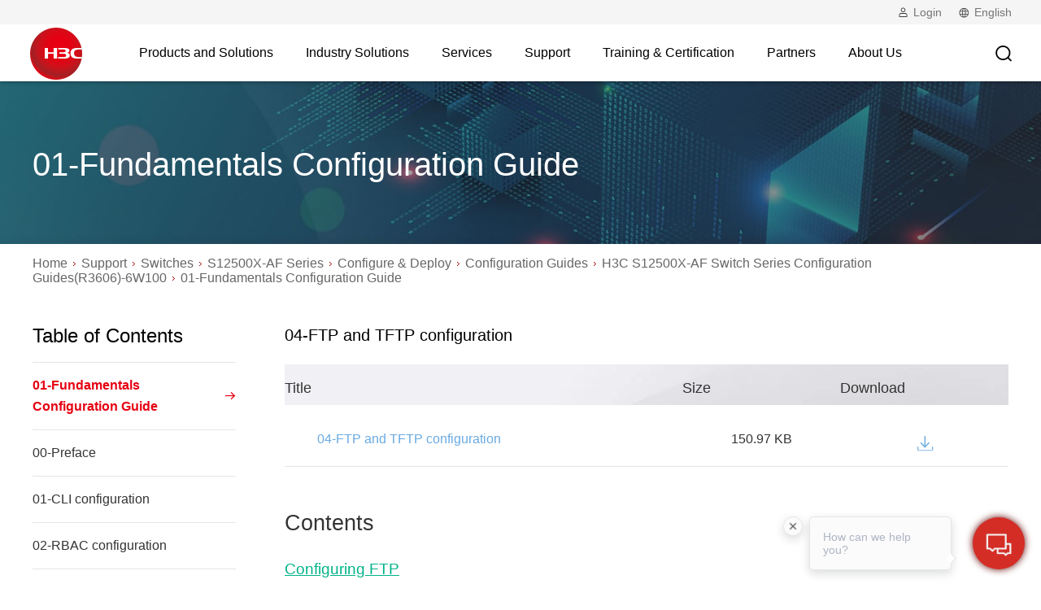

--- FILE ---
content_type: text/html
request_url: https://www.h3c.com/en/d_202103/1395531_294551_0.htm
body_size: 25992
content:
<!DOCTYPE html>
<html lang="en">


<head>
    <meta charset="UTF-8">
<meta name="renderer" content="webkit">
<meta name="format-detection" content="telephone=no, email=no" />
<meta content="width=device-width, initial-scale=1.0, minimum-scale=1.0, maximum-scale=1.0, user-scalable=no"
    name="viewport">
<meta http-equiv="X-UA-Compatible" content="IE=Edge,chrome=1">
<meta name="keywords" content="" />
<meta name="description" content="" />
<meta name="author" content="www.h3c.com_Support" />
<link rel="shortcut icon" href="/en/tres/NewWebUI/images/favicon.ico" />
<title>Support - 04-FTP and TFTP configuration- H3C</title>
<!--公用文件-->
<link rel="stylesheet" type="text/css" href="/en/tres/NewWebUI/styles/styleAll.css" />
<link rel="stylesheet" type="text/css" href="/en/tres/NewWebUI/styles/ZYaBinCss.css" />
<script type="text/javascript" src="/en/tres/NewWebUI/2022/scripts/jquery.min.js"></script>
<script type="text/javascript" src="/en/tres/NewWebUI/scripts/jquery-all.js"></script>
<link rel="stylesheet" type="text/css" href="/en/tres/NewWebUI/2022/styles/swiper.min.css">
<link rel="stylesheet" type="text/css" href="/en/tres/NewWebUI/2022/styles/main.css">
<link rel="stylesheet" type="text/css" href="/en/tres/NewWebUI/2022/styles/index_sy.css">
<link rel="stylesheet" type="text/css" href="/en/tres/NewWebUI/2022/styles/template-page.css" />
<link rel="stylesheet" type="text/css" href="/en/tres/NewWebUI/2022/styles/products.css">
<link rel="stylesheet" type="text/css" href="/en/tres/NewWebUI/2022/styles/aboutus.css">
<link rel="stylesheet" type="text/css" href="/en/tres/NewWebUI/2026/styles/menu.css?v=20250911" />
<link rel="stylesheet" type="text/css" href="/en/tres/NewWebUI/2026/styles/webnew.css?v=250702">
<script type="text/javascript" src="/en/tres/NewWebUI/2022/scripts/swiper.min.js"></script>
<!--PDFJS-->
<link rel="stylesheet" href="/en/tres/NewWebUI/pdfjs/pc/viewer.css">
<link rel="resource" type="application/l10n" href="/cn/tres/NewWebUI/pdfjs/web/locale/locale.properties">
<script src="/en/tres/NewWebUI/pdfjs/build/pdf.js"></script>
<script async src="https://www.googletagmanager.com/gtag/js?id=G-WTL89057JC"></script>
<script>
    window.dataLayer = window.dataLayer || [];

    function gtag() { dataLayer.push(arguments); }
    gtag('js', new Date());
    gtag('config', 'G-WTL89057JC');
</script>
<!-- Google Tag Manager -->
    <script>(function (w, d, s, l, i) {
            w[l] = w[l] || []; w[l].push({
                'gtm.start':
                    new Date().getTime(), event: 'gtm.js'
            }); var f = d.getElementsByTagName(s)[0],
                j = d.createElement(s), dl = l != 'dataLayer' ? '&l=' + l : ''; j.async = true; j.src =
                    'https://www.googletagmanager.com/gtm.js?id=' + i + dl; f.parentNode.insertBefore(j, f);
        })(window, document, 'script', 'dataLayer', 'GTM-T86G5R8G');</script>
    <!-- End Google Tag Manager -->
</head>


<body>
    <!--Google Tag Manager (noscript)-->
    <noscript><iframe src="https://www.googletagmanager.com/ns.html?id=GTM-T86G5R8G" height="0" width="0"
            style="display:none;visibility:hidden"></iframe></noscript>
    <!--End Google Tag Manager (noscript)-->

    <div id="app-header">
            <site-header></site-header>
    </div>   
    <!-- 主导航开始 -->
<header id="header2022">
    <div class="utilities">
        <div class="header-link header-user">
            <p class="user-nologin header-link-text">Login</p>
            <p class="user-text">Welcome<span>user</span><a href="#">New H3C</a><a href="#">退出</a></p>
            <ul>
                <li class="active">
                    <ol class="login-details">
                        <li>Have an account<a href="/en/Home/Login/">Login</a></li>
                        <li>Create an account<a href="/en/Home/Registration/">Register</a></li>
                    </ol>
                </li>
            </ul>
        </div>
        <div class="header-link header-global">
            <p class="language-text header-link-text">English</p>
            <ul>
                <li class="mb-close-language">Back</li>
                <li><a href="/cn/">简体中文</a></li>
                <li><a class="active" href="/en/">English</a></li>
                <li><a href="/ru/">Русский</a></li>
                <li><a href="/jp/">日本語</a></li>
                <li><a href="/es/">Español</a></li>
            </ul>
        </div>
    </div>
    <div class="topbar">
        <a class="logo" href="/en/" target="_blank">H3C Logo</a>
        <ul class="topmenu">
            <li data-menu="products">Products and Solutions</li>
            <li data-menu="industries">Industry Solutions</li>
            <li data-menu="services">Services</li>
            <li data-menu="support">Support</li>
            <li data-menu="training">Training & Certification</li>
            <li data-menu="partners">Partners</li>
            <li data-menu="aboutus">About Us</li>
            <!-- Will be show only in mobile -->
            <li class="quick"><a class="htb" href="/en/Home/HTB/">Contact Sales</a></li>
            <!-- <li class="quick"><a class="exhibition" href="/en/e-exhibition/">Online Exhibition Center</a></li>
            <li class="quick"><a class="resources" href="/en/Support/Resource_Center/Technical_Documents/">Resource Center</a></li> -->
            <li class="quick"><a class="partner" href="/en/Partners/Become_a_New_H3C_Partner/Join_New_H3C/">Become a Partner</a></li>
            <li class="mb-utilities">
                <a href="/en/home/login"><img src="/en/tres/NewWebUI/2022/images/icon-header-user-m.png" />Login</a>
                <p class="language-text header-link-text">Country / Region</p>
            </li>
            <!-- Will be show only in mobile -->
        </ul>
        <div class="other">
            <a href="javascript:void(0);"><i class="icon iconfont iconziyuan4 icon-search"></i></a>
            <a href="javascript:;" class="mb_menu"><i></i></a>
        </div>
    </div>
    <div class="wide-menu">
        <div class="wide-menu-container container">
            <div class="wide-menu-close" title="Close Menu"></div>
            <div class="wide-menu-left"></div>
            <div class="wide-menu-right">
                <div class="quick-links">
                    <a class="htb" href="/en/Home/HTB/">Contact Sales</a>
                    <a class="exhibition" href="/en/exhibition/">Online Exhibition Center</a>
                    <a class="resources" href="/en/Support/Resource_Center/Technical_Documents/">Resource Center</a>
                    <a class="partner" href="/en/Partners/Become_a_New_H3C_Partner/Join_New_H3C/">Become a Partner</a>
                </div>
            </div>
            <div class="wide-back-parent">Back</div>
        </div>
    </div>
    <div class="search-layer">
        <form action="https://www.h3c.com/en/search/">
            <div class="search-box">
                <div class="search-keyword">
                    <input type="text" name="q0" placeholder="Please enter a keyword">
                </div>
                <input type="submit" id="Search" value="Search" style="display: none;">
                <label for="Search" class="search-submit"></label>
            </div>
        </form>
    </div>
</header>
<!-- 主导航结束 --> 

<!-- 栏目配图/名称 -->
<div class="lanm_pic support_cont_txt" style="background-image: url(/en/tres/NewWebUI/images/support/img_002.jpg);">
    <div class="wrap">
        <div class="box">
            <div class="txt">
                <h2>01-Fundamentals Configuration Guide</h2>
            </div>
        </div>
    </div>
</div>
<!-- 栏目路径 -->
<div class="lanm_path">
<div class="wrap">
   <a class="blue3" href="/en/" >Home</a><img src="/en/tres/images/arrow.gif" border="0" /><a class="blue3" href="/en/Support/" >Support</a><img src="/en/tres/images/arrow.gif" border="0" /><a class="blue3" href="/en/Support/Resource_Center/EN/Switches/" >Switches</a><img src="/en/tres/images/arrow.gif" border="0" /><a class="blue3" href="/en/Support/Resource_Center/EN/Switches/Catalog/S12500X-AF/S12500X-AF/" >S12500X-AF Series</a><img src="/en/tres/images/arrow.gif" border="0" />Configure & Deploy<img src="/en/tres/images/arrow.gif" border="0" />Configuration Guides<img src="/en/tres/images/arrow.gif" border="0" />H3C S12500X-AF Switch Series Configuration Guides(R3606)-6W100<img src="/en/tres/images/arrow.gif" border="0" />01-Fundamentals Configuration Guide
</div>
</div>
<!--内容-->
<div class="main">
    <div class="support_filecont often_box">
        <div class="wrap">

    <div class="support_left">
                <dl>
                    <dt>Table of Contents</dt>
                    <dd>
                        <ul>
                            <li><a href="/en/Support/Resource_Center/EN/Switches/Catalog/S12500X-AF/S12500X-AF/Technical_Documents/Configure___Deploy/Configuration_Guides/H3C_S12500X-AF_CG(R3606)/01/" class="one">01-Fundamentals Configuration Guide</a></li>
                               
<li><a href="/en/d_202103/1395527_294551_0.htm" >00-Preface</a></li>

<li><a href="/en/d_202103/1395528_294551_0.htm" >01-CLI configuration</a></li>

<li><a href="/en/d_202103/1395529_294551_0.htm" >02-RBAC configuration</a></li>

<li><a href="/en/d_202103/1395530_294551_0.htm" >03-Login management configuration</a></li>

<li><a href="/en/d_202103/1395531_294551_0.htm" >04-FTP and TFTP configuration</a></li>

<li><a href="/en/d_202103/1395532_294551_0.htm" >05-File system management configuration</a></li>

<li><a href="/en/d_202103/1395533_294551_0.htm" >06-Configuration file management configuration</a></li>

<li><a href="/en/d_202103/1395534_294551_0.htm" >07-Software upgrade configuration</a></li>

<li><a href="/en/d_202103/1395535_294551_0.htm" >08-Automatic configuration</a></li>

<li><a href="/en/d_202103/1395536_294551_0.htm" >09-Preprovisioning feature configuration</a></li>

<li><a href="/en/d_202103/1395537_294551_0.htm" >10-Device management configuration</a></li>

<li><a href="/en/d_202103/1395538_294551_0.htm" >11-Tcl configuration</a></li>

<li><a href="/en/d_202103/1395539_294551_0.htm" >12-Python configuration</a></li>

<li><a href="/en/d_202103/1395540_294551_0.htm" >13-License management</a></li>

                        </ul>   
                    </dd>
                </dl>
                <dl>
                    <dt>Related Documents</dt>
                    <dd>
                        <ul>
                   
                        </ul>   
                    </dd>
                </dl>
            </div>
 <div class="support_right">
       
 <div class="often_content">
 <DIV style="DISPLAY: none" data-longurl="/en/Support/Resource_Center/EN/Switches/Catalog/S12500X-AF/S12500X-AF/Technical_Documents/Configure___Deploy/Configuration_Guides/H3C_S12500X-AF_CG(R3606)/01/202103/1395531_294551_0.htm"></DIV> 
<DIV class=support_download>
<DIV class=txt>04-FTP and TFTP configuration</DIV>
<DIV class=table_box>
<TABLE cellSpacing=0 cellPadding=0 width="100%" border=0>
<THEAD>
<TR>
<TH class=th1>Title</TH>
<TH class=th3>Size</TH>
<TH class=th4>Download</TH></TR></THEAD>
<TBODY>
<TR>
<TD class=td1 data-txt="Title"><A class=a1 href="https://download.h3c.com/download.do?id=5677132">04-FTP and TFTP configuration</A></TD>
<TD class=td3 data-txt="Size">150.97 KB</TD>
<TD class=td4 data-txt="Download"><A class=a2 href="https://download.h3c.com/download.do?id=5677132"></A></TD></TR></TBODY></TABLE></DIV></DIV>
<DIV class=often_content><style>
<!--  /* Font Definitions */  @font-face 	{font-family:Wingdings; 	panose-1:5 0 0 0 0 0 0 0 0 0;} @font-face 	{font-family:宋体; 	panose-1:2 1 6 0 3 1 1 1 1 1;} @font-face 	{font-family:黑体; 	panose-1:2 1 6 9 6 1 1 1 1 1;} @font-face 	{font-family:"Cambria Math"; 	panose-1:2 4 5 3 5 4 6 3 2 4;} @font-face 	{font-family:Calibri; 	panose-1:2 15 5 2 2 2 4 3 2 4;} @font-face 	{font-family:"Arial Narrow"; 	panose-1:2 11 5 6 2 2 2 3 2 4;} @font-face 	{font-family:"Futura Hv";} @font-face 	{font-family:"Futura Bk";} @font-face 	{font-family:楷体; 	panose-1:2 1 6 9 6 1 1 1 1 1;} @font-face 	{font-family:Arila;} @font-face 	{font-family:"\@黑体"; 	panose-1:2 1 6 9 6 1 1 1 1 1;} @font-face 	{font-family:"\@楷体"; 	panose-1:2 1 6 9 6 1 1 1 1 1;} @font-face 	{font-family:"\@宋体"; 	panose-1:2 1 6 0 3 1 1 1 1 1;}  /* Style Definitions */  p.MsoNormal, li.MsoNormal, div.MsoNormal 	{margin-top:6.0pt; 	margin-right:0cm; 	margin-bottom:0cm; 	margin-left:43.95pt; 	margin-bottom:.0001pt; 	text-align:justify; 	text-justify:inter-ideograph; 	font-size:10.0pt; 	font-family:"Arial","sans-serif";} h1 	{margin-top:6.0pt; 	margin-right:0cm; 	margin-bottom:16.0pt; 	margin-left:0cm; 	text-indent:0cm; 	page-break-after:avoid; 	font-size:24.0pt; 	font-family:"Arial","sans-serif";} h2 	{mso-style-link:"标题 2 Char"; 	margin-top:12.0pt; 	margin-right:0cm; 	margin-bottom:12.0pt; 	margin-left:0cm; 	text-indent:0cm; 	page-break-after:avoid; 	text-autospace:none; 	font-size:22.0pt; 	font-family:"Arial","sans-serif"; 	font-weight:normal;} h3 	{mso-style-link:"标题 3 Char"; 	margin-top:12.0pt; 	margin-right:0cm; 	margin-bottom:12.0pt; 	margin-left:0cm; 	text-indent:0cm; 	page-break-after:avoid; 	font-size:18.0pt; 	font-family:"Arial","sans-serif"; 	font-weight:normal;} h4 	{mso-style-link:"标题 4 Char"; 	margin-top:6.0pt; 	margin-right:0cm; 	margin-bottom:6.0pt; 	margin-left:0cm; 	page-break-after:avoid; 	font-size:11.0pt; 	font-family:"Arial","sans-serif";} h5 	{mso-style-link:"标题 5 Char"; 	margin-top:6.0pt; 	margin-right:0cm; 	margin-bottom:0cm; 	margin-left:43.95pt; 	margin-bottom:.0001pt; 	font-size:10.0pt; 	font-family:"Arial","sans-serif";} h6 	{margin-top:12.0pt; 	margin-right:0cm; 	margin-bottom:0cm; 	margin-left:0cm; 	margin-bottom:.0001pt; 	page-break-after:avoid; 	font-size:11.0pt; 	font-family:"Futura Hv","sans-serif"; 	font-weight:normal;} p.MsoHeading7, li.MsoHeading7, div.MsoHeading7 	{margin-top:12.0pt; 	margin-right:0cm; 	margin-bottom:3.2pt; 	margin-left:0cm; 	text-align:justify; 	text-justify:inter-ideograph; 	line-height:133%; 	page-break-after:avoid; 	font-size:12.0pt; 	font-family:"Arial","sans-serif"; 	font-weight:bold;} p.MsoHeading8, li.MsoHeading8, div.MsoHeading8 	{margin-top:12.0pt; 	margin-right:0cm; 	margin-bottom:3.2pt; 	margin-left:17.0pt; 	text-align:justify; 	text-justify:inter-ideograph; 	text-indent:-17.0pt; 	line-height:133%; 	page-break-after:avoid; 	font-size:12.0pt; 	font-family:"Arial","sans-serif";} p.MsoHeading9, li.MsoHeading9, div.MsoHeading9 	{margin-top:12.0pt; 	margin-right:0cm; 	margin-bottom:3.2pt; 	margin-left:0cm; 	text-align:justify; 	text-justify:inter-ideograph; 	line-height:16.0pt; 	page-break-after:avoid; 	font-size:10.0pt; 	font-family:"Arial","sans-serif";} p.MsoIndex1, li.MsoIndex1, div.MsoIndex1 	{margin-top:6.0pt; 	margin-right:0cm; 	margin-bottom:0cm; 	margin-left:0cm; 	margin-bottom:.0001pt; 	text-align:justify; 	text-justify:inter-ideograph; 	font-size:10.0pt; 	font-family:"Arial","sans-serif";} p.MsoIndex2, li.MsoIndex2, div.MsoIndex2 	{margin-top:6.0pt; 	margin-right:0cm; 	margin-bottom:0cm; 	margin-left:10.0pt; 	margin-bottom:.0001pt; 	text-align:justify; 	text-justify:inter-ideograph; 	font-size:10.0pt; 	font-family:"Arial","sans-serif";} p.MsoToc1, li.MsoToc1, div.MsoToc1 	{margin-top:0cm; 	margin-right:0cm; 	margin-bottom:6.0pt; 	margin-left:0cm; 	page-break-after:avoid; 	font-size:14.0pt; 	font-family:"Arial","sans-serif";} p.MsoToc2, li.MsoToc2, div.MsoToc2 	{margin-top:0cm; 	margin-right:0cm; 	margin-bottom:0cm; 	margin-left:21.0pt; 	margin-bottom:.0001pt; 	font-size:9.5pt; 	font-family:"Arial","sans-serif";} p.MsoToc3, li.MsoToc3, div.MsoToc3 	{margin-top:0cm; 	margin-right:0cm; 	margin-bottom:0cm; 	margin-left:41.95pt; 	margin-bottom:.0001pt; 	font-size:9.5pt; 	font-family:"Arial","sans-serif";} p.MsoToc4, li.MsoToc4, div.MsoToc4 	{margin-top:6.0pt; 	margin-right:0cm; 	margin-bottom:0cm; 	margin-left:63.0pt; 	margin-bottom:.0001pt; 	text-align:justify; 	text-justify:inter-ideograph; 	font-size:10.0pt; 	font-family:"Arial","sans-serif";} p.MsoToc5, li.MsoToc5, div.MsoToc5 	{margin-top:6.0pt; 	margin-right:0cm; 	margin-bottom:0cm; 	margin-left:84.0pt; 	margin-bottom:.0001pt; 	text-align:justify; 	text-justify:inter-ideograph; 	font-size:10.0pt; 	font-family:"Arial","sans-serif";} p.MsoToc6, li.MsoToc6, div.MsoToc6 	{margin-top:6.0pt; 	margin-right:0cm; 	margin-bottom:0cm; 	margin-left:105.0pt; 	margin-bottom:.0001pt; 	text-align:justify; 	text-justify:inter-ideograph; 	font-size:10.0pt; 	font-family:"Arial","sans-serif";} p.MsoToc7, li.MsoToc7, div.MsoToc7 	{margin-top:6.0pt; 	margin-right:0cm; 	margin-bottom:0cm; 	margin-left:126.0pt; 	margin-bottom:.0001pt; 	text-align:justify; 	text-justify:inter-ideograph; 	font-size:10.0pt; 	font-family:"Arial","sans-serif";} p.MsoToc8, li.MsoToc8, div.MsoToc8 	{margin-top:6.0pt; 	margin-right:0cm; 	margin-bottom:0cm; 	margin-left:147.0pt; 	margin-bottom:.0001pt; 	text-align:justify; 	text-justify:inter-ideograph; 	font-size:10.0pt; 	font-family:"Arial","sans-serif";} p.MsoToc9, li.MsoToc9, div.MsoToc9 	{margin-top:6.0pt; 	margin-right:0cm; 	margin-bottom:0cm; 	margin-left:168.0pt; 	margin-bottom:.0001pt; 	text-align:justify; 	text-justify:inter-ideograph; 	font-size:10.0pt; 	font-family:"Arial","sans-serif";} p.MsoCommentText, li.MsoCommentText, div.MsoCommentText 	{mso-style-link:"批注文字 Char"; 	margin-top:6.0pt; 	margin-right:0cm; 	margin-bottom:0cm; 	margin-left:43.95pt; 	margin-bottom:.0001pt; 	font-size:10.0pt; 	font-family:"Arial","sans-serif";} p.MsoHeader, li.MsoHeader, div.MsoHeader 	{margin:0cm; 	margin-bottom:.0001pt; 	font-size:9.0pt; 	font-family:"Arial","sans-serif";} p.MsoFooter, li.MsoFooter, div.MsoFooter 	{margin:0cm; 	margin-bottom:.0001pt; 	text-align:center; 	font-size:9.0pt; 	font-family:"Arial","sans-serif";} p.MsoCaption, li.MsoCaption, div.MsoCaption 	{margin-top:7.6pt; 	margin-right:0cm; 	margin-bottom:8.0pt; 	margin-left:43.95pt; 	text-align:justify; 	text-justify:inter-ideograph; 	font-size:10.0pt; 	font-family:"Arial","sans-serif";} p.MsoTof, li.MsoTof, div.MsoTof 	{margin-top:6.0pt; 	margin-right:0cm; 	margin-bottom:0cm; 	margin-left:42.0pt; 	margin-bottom:.0001pt; 	text-align:justify; 	text-justify:inter-ideograph; 	text-indent:-21.0pt; 	font-size:10.0pt; 	font-family:"Arial","sans-serif";} a:link, span.MsoHyperlink 	{color:#00B388; 	text-decoration:underline;} a:visited, span.MsoHyperlinkFollowed 	{color:purple; 	text-decoration:underline;} p.MsoDocumentMap, li.MsoDocumentMap, div.MsoDocumentMap 	{margin-top:6.0pt; 	margin-right:0cm; 	margin-bottom:0cm; 	margin-left:43.95pt; 	margin-bottom:.0001pt; 	text-align:justify; 	text-justify:inter-ideograph; 	background:navy; 	font-size:10.0pt; 	font-family:"Arial","sans-serif";} p.MsoCommentSubject, li.MsoCommentSubject, div.MsoCommentSubject 	{margin-top:6.0pt; 	margin-right:0cm; 	margin-bottom:0cm; 	margin-left:43.95pt; 	margin-bottom:.0001pt; 	font-size:10.0pt; 	font-family:"Arial","sans-serif"; 	font-weight:bold;} p.MsoAcetate, li.MsoAcetate, div.MsoAcetate 	{margin-top:6.0pt; 	margin-right:0cm; 	margin-bottom:0cm; 	margin-left:43.95pt; 	margin-bottom:.0001pt; 	text-align:justify; 	text-justify:inter-ideograph; 	font-size:9.0pt; 	font-family:"Arial","sans-serif";} span.MsoPlaceholderText 	{color:gray;} p.MsoRMPane, li.MsoRMPane, div.MsoRMPane 	{margin:0cm; 	margin-bottom:.0001pt; 	font-size:10.0pt; 	font-family:"Futura Bk","sans-serif";} span.4Char 	{mso-style-name:"标题 4 Char"; 	mso-style-link:"标题 4"; 	font-family:"Arial","sans-serif"; 	font-weight:bold;} span.2Char 	{mso-style-name:"标题 2 Char"; 	mso-style-link:"标题 2"; 	font-family:"Arial","sans-serif";} span.3Char 	{mso-style-name:"标题 3 Char"; 	mso-style-link:"标题 3"; 	font-family:"Arial","sans-serif";} span.TerminalDisplayChar 	{mso-style-name:"Terminal Display Char"; 	mso-style-link:"Terminal Display"; 	font-family:"Courier New";} p.TerminalDisplay, li.TerminalDisplay, div.TerminalDisplay 	{mso-style-name:"Terminal Display"; 	mso-style-link:"Terminal Display Char"; 	margin-top:2.0pt; 	margin-right:0cm; 	margin-bottom:2.0pt; 	margin-left:43.95pt; 	line-height:12.0pt; 	font-size:8.5pt; 	font-family:"Courier New";} span.TableTextChar 	{mso-style-name:"Table Text Char"; 	mso-style-link:"Table Text"; 	font-family:"Arial","sans-serif";} p.TableText, li.TableText, div.TableText 	{mso-style-name:"Table Text"; 	mso-style-link:"Table Text Char"; 	margin-top:4.0pt; 	margin-right:0cm; 	margin-bottom:2.0pt; 	margin-left:0cm; 	text-autospace:none; 	font-size:9.0pt; 	font-family:"Arial","sans-serif";} p.FigureDescription, li.FigureDescription, div.FigureDescription 	{mso-style-name:"Figure Description"; 	mso-style-link:"Figure Description Char Char"; 	margin-top:6.0pt; 	margin-right:0cm; 	margin-bottom:6.0pt; 	margin-left:43.95pt; 	text-indent:0cm; 	page-break-after:avoid; 	font-size:10.0pt; 	font-family:"Arial","sans-serif"; 	font-weight:bold;} span.5Char 	{mso-style-name:"标题 5 Char"; 	mso-style-link:"标题 5"; 	font-family:"Arial","sans-serif"; 	font-weight:bold;} p.NotesText, li.NotesText, div.NotesText 	{mso-style-name:"Notes Text"; 	mso-style-link:"Notes Text Char Char"; 	margin-top:4.0pt; 	margin-right:0cm; 	margin-bottom:0cm; 	margin-left:0cm; 	margin-bottom:.0001pt; 	font-size:10.0pt; 	font-family:"Arial","sans-serif";} span.NotesTextCharChar 	{mso-style-name:"Notes Text Char Char"; 	mso-style-link:"Notes Text"; 	font-family:"Arial","sans-serif";} p.Command, li.Command, div.Command 	{mso-style-name:Command; 	margin-top:6.0pt; 	margin-right:0cm; 	margin-bottom:6.0pt; 	margin-left:0cm; 	line-height:12.0pt; 	page-break-after:avoid; 	font-size:11.0pt; 	font-family:"Arial","sans-serif"; 	font-weight:bold;} p.NotesTextList, li.NotesTextList, div.NotesTextList 	{mso-style-name:"Notes Text List"; 	mso-style-link:"Notes Text List Char Char"; 	margin-top:4.0pt; 	margin-right:0cm; 	margin-bottom:0cm; 	margin-left:14.45pt; 	margin-bottom:.0001pt; 	text-indent:-14.45pt; 	font-size:9.0pt; 	font-family:"Arial","sans-serif";} p.ItemListinTable, li.ItemListinTable, div.ItemListinTable 	{mso-style-name:"Item List in Table"; 	mso-style-link:"Item List in Table Char Char"; 	margin-top:2.0pt; 	margin-right:0cm; 	margin-bottom:2.0pt; 	margin-left:19.85pt; 	text-indent:-19.85pt; 	font-size:9.0pt; 	font-family:"Arial","sans-serif";} span.ItemListinTableCharChar 	{mso-style-name:"Item List in Table Char Char"; 	mso-style-link:"Item List in Table"; 	font-family:"Arial","sans-serif";} span.NotesTextListCharChar 	{mso-style-name:"Notes Text List Char Char"; 	mso-style-link:"Notes Text List"; 	font-family:"Arial","sans-serif";} p.ItemList, li.ItemList, div.ItemList 	{mso-style-name:"Item List"; 	mso-style-link:"Item List Char Char"; 	margin-top:4.0pt; 	margin-right:0cm; 	margin-bottom:0cm; 	margin-left:66.25pt; 	margin-bottom:.0001pt; 	text-indent:-22.35pt; 	font-size:10.0pt; 	font-family:"Arial","sans-serif";} span.ItemListCharChar 	{mso-style-name:"Item List Char Char"; 	mso-style-link:"Item List"; 	font-family:"Arial","sans-serif";} p.ItemStepinTable, li.ItemStepinTable, div.ItemStepinTable 	{mso-style-name:"Item Step in Table"; 	margin-top:2.0pt; 	margin-right:0cm; 	margin-bottom:2.0pt; 	margin-left:19.85pt; 	text-indent:-19.85pt; 	font-size:9.0pt; 	font-family:"Arial","sans-serif";} p.TerminalDisplayinTable, li.TerminalDisplayinTable, div.TerminalDisplayinTable 	{mso-style-name:"Terminal Display in Table"; 	margin:0cm; 	margin-bottom:.0001pt; 	font-size:8.5pt; 	font-family:"Courier New";} p.Figure, li.Figure, div.Figure 	{mso-style-name:Figure; 	mso-style-link:"Figure Char"; 	margin-top:6.0pt; 	margin-right:0cm; 	margin-bottom:6.0pt; 	margin-left:43.95pt; 	page-break-after:avoid; 	font-size:10.0pt; 	font-family:"Arial","sans-serif";} p.Spacer, li.Spacer, div.Spacer 	{mso-style-name:Spacer; 	mso-style-link:"Spacer Char"; 	margin-top:0cm; 	margin-right:0cm; 	margin-bottom:3.0pt; 	margin-left:43.95pt; 	line-height:6.0pt; 	font-size:6.0pt; 	font-family:"Arial","sans-serif"; 	color:black;} span.SpacerChar 	{mso-style-name:"Spacer Char"; 	mso-style-link:Spacer; 	font-family:"Arial","sans-serif"; 	color:black;} span.FigureChar 	{mso-style-name:"Figure Char"; 	mso-style-link:Figure; 	font-family:"Arial","sans-serif";} p.FigureText, li.FigureText, div.FigureText 	{mso-style-name:"Figure Text"; 	mso-style-link:"Figure Text Char"; 	margin-top:2.0pt; 	margin-right:0cm; 	margin-bottom:0cm; 	margin-left:0cm; 	margin-bottom:.0001pt; 	line-height:12.0pt; 	text-autospace:none; 	font-size:9.0pt; 	font-family:"Arial","sans-serif";} span.FigureTextChar 	{mso-style-name:"Figure Text Char"; 	mso-style-link:"Figure Text"; 	font-family:"Arial","sans-serif";} p.TableHeading, li.TableHeading, div.TableHeading 	{mso-style-name:"Table Heading"; 	mso-style-link:"Table Heading Char"; 	margin-top:4.0pt; 	margin-right:0cm; 	margin-bottom:0cm; 	margin-left:0cm; 	margin-bottom:.0001pt; 	line-height:12.0pt; 	page-break-after:avoid; 	font-size:10.0pt; 	font-family:"Arial","sans-serif"; 	font-weight:bold;} span.TableHeadingChar 	{mso-style-name:"Table Heading Char"; 	mso-style-link:"Table Heading"; 	font-family:"Arial","sans-serif"; 	font-weight:bold;} p.TableDescription, li.TableDescription, div.TableDescription 	{mso-style-name:"Table Description"; 	mso-style-link:"Table Description Char"; 	margin-top:6.0pt; 	margin-right:0cm; 	margin-bottom:6.0pt; 	margin-left:43.95pt; 	text-indent:0cm; 	page-break-after:avoid; 	font-size:10.0pt; 	font-family:"Arial","sans-serif"; 	font-weight:bold;} p.NotesHeading, li.NotesHeading, div.NotesHeading 	{mso-style-name:"Notes Heading"; 	mso-style-link:"Notes Heading Char Char"; 	margin-top:4.0pt; 	margin-right:0cm; 	margin-bottom:0cm; 	margin-left:0cm; 	margin-bottom:.0001pt; 	font-size:10.0pt; 	font-family:"Arial","sans-serif"; 	font-weight:bold;} span.NotesHeadingCharChar 	{mso-style-name:"Notes Heading Char Char"; 	mso-style-link:"Notes Heading"; 	font-family:"Arial","sans-serif"; 	font-weight:bold;} span.TerminalDisplayshading 	{mso-style-name:"Terminal Display shading"; 	font-family:"Courier New"; 	border:none; 	background:#D9D9D9;} p.IndexText, li.IndexText, div.IndexText 	{mso-style-name:"Index Text"; 	mso-style-link:"Index Text Char"; 	margin-top:2.0pt; 	margin-right:0cm; 	margin-bottom:2.0pt; 	margin-left:0cm; 	font-size:10.0pt; 	font-family:"Arial","sans-serif";} span.IndexTextChar 	{mso-style-name:"Index Text Char"; 	mso-style-link:"Index Text"; 	font-family:"Arial","sans-serif";} p.Index, li.Index, div.Index 	{mso-style-name:"Index 链接"; 	mso-style-link:"Index 链接 Char"; 	margin-top:6.0pt; 	margin-right:0cm; 	margin-bottom:3.0pt; 	margin-left:0cm; 	font-size:18.0pt; 	font-family:"Arial","sans-serif"; 	color:#00B388;} span.IndexChar 	{mso-style-name:"Index 链接 Char"; 	mso-style-link:"Index 链接"; 	font-family:"Arial","sans-serif"; 	color:#00B388;} p.Return, li.Return, div.Return 	{mso-style-name:Return; 	mso-style-link:"Return Char"; 	margin-top:6.0pt; 	margin-right:0cm; 	margin-bottom:6.0pt; 	margin-left:0cm; 	text-align:right; 	text-autospace:none; 	font-size:9.0pt; 	font-family:"Arial","sans-serif"; 	color:#00B388;} span.ReturnChar 	{mso-style-name:"Return Char"; 	mso-style-link:Return; 	font-family:"Arial","sans-serif"; 	color:#00B388;} p.Itemstep, li.Itemstep, div.Itemstep 	{mso-style-name:"Item step"; 	mso-style-link:"Item step Char"; 	margin-top:4.0pt; 	margin-right:0cm; 	margin-bottom:0cm; 	margin-left:66.35pt; 	margin-bottom:.0001pt; 	text-indent:-22.4pt; 	font-size:10.0pt; 	font-family:"Arial","sans-serif";} p.ItemListinTable2, li.ItemListinTable2, div.ItemListinTable2 	{mso-style-name:"Item List in Table_2"; 	margin-top:2.0pt; 	margin-right:0cm; 	margin-bottom:2.0pt; 	margin-left:34.0pt; 	text-indent:-14.15pt; 	font-size:9.0pt; 	font-family:"Arial","sans-serif";} p.ItemStepinTable2, li.ItemStepinTable2, div.ItemStepinTable2 	{mso-style-name:"Item Step in Table_2"; 	margin-top:0cm; 	margin-right:0cm; 	margin-bottom:0cm; 	margin-left:34.0pt; 	margin-bottom:.0001pt; 	text-indent:-14.15pt; 	font-size:9.0pt; 	font-family:"Arial","sans-serif";} p.ItemIndent1, li.ItemIndent1, div.ItemIndent1 	{mso-style-name:"Item Indent_1"; 	margin-top:4.0pt; 	margin-right:0cm; 	margin-bottom:0cm; 	margin-left:66.35pt; 	margin-bottom:.0001pt; 	font-size:10.0pt; 	font-family:"Arial","sans-serif"; 	color:black;} p.ItemIndent2, li.ItemIndent2, div.ItemIndent2 	{mso-style-name:"Item Indent_2"; 	margin-top:4.0pt; 	margin-right:0cm; 	margin-bottom:0cm; 	margin-left:82.2pt; 	margin-bottom:.0001pt; 	font-size:10.0pt; 	font-family:"Arial","sans-serif"; 	color:black;} span.BoldText 	{mso-style-name:"Bold Text"; 	color:windowtext; 	font-weight:bold;} span.Reference-R0G144B200 	{mso-style-name:Reference-R0G144B200; 	font-family:"Arial","sans-serif"; 	color:#00B388;} p.ItemList3, li.ItemList3, div.ItemList3 	{mso-style-name:"Item List_3"; 	margin-top:4.0pt; 	margin-right:0cm; 	margin-bottom:0cm; 	margin-left:98.1pt; 	margin-bottom:.0001pt; 	text-indent:-15.9pt; 	font-size:10.0pt; 	font-family:"Arial","sans-serif";} p.ItemIndent3, li.ItemIndent3, div.ItemIndent3 	{mso-style-name:"Item Indent_3"; 	margin-top:4.0pt; 	margin-right:0cm; 	margin-bottom:0cm; 	margin-left:97.8pt; 	margin-bottom:.0001pt; 	font-size:10.0pt; 	font-family:"Arial","sans-serif"; 	color:black;} p.NotesIcons, li.NotesIcons, div.NotesIcons 	{mso-style-name:"Notes Icons"; 	margin-top:4.0pt; 	margin-right:0cm; 	margin-bottom:0cm; 	margin-left:0cm; 	margin-bottom:.0001pt; 	font-size:10.0pt; 	font-family:"Arial","sans-serif";} p.Index0, li.Index0, div.Index0 	{mso-style-name:Index; 	margin-top:6.0pt; 	margin-right:0cm; 	margin-bottom:16.0pt; 	margin-left:0cm; 	text-indent:0cm; 	font-size:24.0pt; 	font-family:"Arial","sans-serif"; 	font-weight:bold;} p.ItemList2, li.ItemList2, div.ItemList2 	{mso-style-name:"Item List_2"; 	margin-top:4.0pt; 	margin-right:0cm; 	margin-bottom:0cm; 	margin-left:82.2pt; 	margin-bottom:.0001pt; 	text-indent:-15.85pt; 	font-size:10.0pt; 	font-family:"Arial","sans-serif";} span.TableDescriptionChar 	{mso-style-name:"Table Description Char"; 	mso-style-link:"Table Description"; 	font-family:"Arial","sans-serif"; 	font-weight:bold;} p.TOC, li.TOC, div.TOC 	{mso-style-name:TOC; 	margin-top:6.0pt; 	margin-right:0cm; 	margin-bottom:16.0pt; 	margin-left:0cm; 	page-break-after:avoid; 	font-size:20.0pt; 	font-family:"Arial","sans-serif";} p.TerminalDisplayIndent1, li.TerminalDisplayIndent1, div.TerminalDisplayIndent1 	{mso-style-name:"Terminal Display Indent_1"; 	margin-top:2.0pt; 	margin-right:0cm; 	margin-bottom:2.0pt; 	margin-left:66.35pt; 	line-height:12.0pt; 	font-size:8.5pt; 	font-family:"Courier New";} p.TerminalDisplayIndent2, li.TerminalDisplayIndent2, div.TerminalDisplayIndent2 	{mso-style-name:"Terminal Display Indent_2"; 	margin-top:2.0pt; 	margin-right:0cm; 	margin-bottom:2.0pt; 	margin-left:82.2pt; 	line-height:12.0pt; 	font-size:8.5pt; 	font-family:"Courier New";} span.Char 	{mso-style-name:"批注文字 Char"; 	mso-style-link:批注文字; 	font-family:"Arial","sans-serif";} p.IndexHead, li.IndexHead, div.IndexHead 	{mso-style-name:"Index Head"; 	mso-style-link:"Index Head Char"; 	margin-top:6.0pt; 	margin-right:0cm; 	margin-bottom:6.0pt; 	margin-left:0cm; 	font-size:10.0pt; 	font-family:"Arial","sans-serif"; 	font-weight:bold;} span.IndexHeadChar 	{mso-style-name:"Index Head Char"; 	mso-style-link:"Index Head"; 	font-family:"Arial","sans-serif"; 	font-weight:bold;} span.FigureDescriptionCharChar 	{mso-style-name:"Figure Description Char Char"; 	mso-style-link:"Figure Description"; 	font-family:"Arial","sans-serif"; 	font-weight:bold;} span.ItemstepChar 	{mso-style-name:"Item step Char"; 	mso-style-link:"Item step"; 	font-family:"Arial","sans-serif";} p.NotesIcons1, li.NotesIcons1, div.NotesIcons1 	{mso-style-name:"Notes Icons_1"; 	margin-top:4.0pt; 	margin-right:0cm; 	margin-bottom:0cm; 	margin-left:0cm; 	margin-bottom:.0001pt; 	font-size:10.0pt; 	font-family:"Arial","sans-serif";} p.NotesIcons2, li.NotesIcons2, div.NotesIcons2 	{mso-style-name:"Notes Icons_2"; 	margin-top:4.0pt; 	margin-right:0cm; 	margin-bottom:0cm; 	margin-left:0cm; 	margin-bottom:.0001pt; 	font-size:10.0pt; 	font-family:"Arial","sans-serif";} p.FigureIndent1, li.FigureIndent1, div.FigureIndent1 	{mso-style-name:"Figure Indent_1"; 	margin-top:0cm; 	margin-right:0cm; 	margin-bottom:6.0pt; 	margin-left:66.35pt; 	font-size:10.0pt; 	font-family:"Arial","sans-serif";} p.FigureDescriptionIndent2, li.FigureDescriptionIndent2, div.FigureDescriptionIndent2 	{mso-style-name:"Figure Description Indent_2"; 	margin-top:6.0pt; 	margin-right:0cm; 	margin-bottom:6.0pt; 	margin-left:82.2pt; 	text-indent:0cm; 	page-break-after:avoid; 	font-size:10.0pt; 	font-family:"Arial","sans-serif"; 	font-weight:bold;} p.FigureDescriptionIndent1, li.FigureDescriptionIndent1, div.FigureDescriptionIndent1 	{mso-style-name:"Figure Description Indent_1"; 	margin-top:6.0pt; 	margin-right:0cm; 	margin-bottom:6.0pt; 	margin-left:66.35pt; 	text-indent:0cm; 	page-break-after:avoid; 	font-size:10.0pt; 	font-family:"Arial","sans-serif"; 	font-weight:bold;} p.FigureIndent2, li.FigureIndent2, div.FigureIndent2 	{mso-style-name:"Figure Indent_2"; 	margin-top:0cm; 	margin-right:0cm; 	margin-bottom:6.0pt; 	margin-left:82.2pt; 	font-size:10.0pt; 	font-family:"Arial","sans-serif";} p.TableDescriptionIndent1, li.TableDescriptionIndent1, div.TableDescriptionIndent1 	{mso-style-name:"Table Description Indent_1"; 	margin-top:6.0pt; 	margin-right:0cm; 	margin-bottom:6.0pt; 	margin-left:66.35pt; 	text-indent:0cm; 	page-break-after:avoid; 	font-size:10.0pt; 	font-family:"Arial","sans-serif"; 	font-weight:bold;} p.TableDescriptionIndent2, li.TableDescriptionIndent2, div.TableDescriptionIndent2 	{mso-style-name:"Table Description Indent_2"; 	margin-top:6.0pt; 	margin-right:0cm; 	margin-bottom:6.0pt; 	margin-left:82.2pt; 	text-indent:0cm; 	page-break-after:avoid; 	font-size:10.0pt; 	font-family:"Arial","sans-serif"; 	font-weight:bold;} p.FigureText1, li.FigureText1, div.FigureText1 	{mso-style-name:"Figure Text_1"; 	margin-top:2.0pt; 	margin-right:0cm; 	margin-bottom:0cm; 	margin-left:0cm; 	margin-bottom:.0001pt; 	line-height:12.0pt; 	text-autospace:none; 	font-size:9.0pt; 	font-family:"Arial","sans-serif";} p.FigureText2, li.FigureText2, div.FigureText2 	{mso-style-name:"Figure Text_2"; 	margin-top:2.0pt; 	margin-right:0cm; 	margin-bottom:0cm; 	margin-left:0cm; 	margin-bottom:.0001pt; 	line-height:12.0pt; 	text-autospace:none; 	font-size:9.0pt; 	font-family:"Arial","sans-serif";} p.TableHeading1, li.TableHeading1, div.TableHeading1 	{mso-style-name:"Table Heading_1"; 	margin-top:4.0pt; 	margin-right:0cm; 	margin-bottom:0cm; 	margin-left:0cm; 	margin-bottom:.0001pt; 	line-height:12.0pt; 	page-break-after:avoid; 	font-size:10.0pt; 	font-family:"Arial","sans-serif"; 	font-weight:bold;} p.TableHeading2, li.TableHeading2, div.TableHeading2 	{mso-style-name:"Table Heading_2"; 	margin-top:4.0pt; 	margin-right:0cm; 	margin-bottom:0cm; 	margin-left:0cm; 	margin-bottom:.0001pt; 	line-height:12.0pt; 	page-break-after:avoid; 	font-size:10.0pt; 	font-family:"Arial","sans-serif"; 	font-weight:bold;} span.Indexlink 	{mso-style-name:"Index link"; 	font-family:"Arial","sans-serif"; 	color:#00B388;} span.IndexSee 	{mso-style-name:"Index See"; 	font-family:"Arial","sans-serif"; 	color:windowtext; 	font-style:italic;} span.ItalicText 	{mso-style-name:"Italic Text"; 	font-style:italic;} span.BoldItalicText 	{mso-style-name:"BoldItalic Text"; 	font-weight:bold; 	font-style:italic;} span.Superscript 	{mso-style-name:Superscript; 	vertical-align:super;} span.SubScript 	{mso-style-name:SubScript; 	vertical-align:sub;} p.NotesTextintable, li.NotesTextintable, div.NotesTextintable 	{mso-style-name:"Notes Text in table"; 	margin-top:4.0pt; 	margin-right:0cm; 	margin-bottom:0cm; 	margin-left:0cm; 	margin-bottom:.0001pt; 	font-size:9.0pt; 	font-family:"Arial","sans-serif";} p.NotesHeadingintable, li.NotesHeadingintable, div.NotesHeadingintable 	{mso-style-name:"Notes Heading in table"; 	mso-style-link:"Notes Heading in table Char Char"; 	margin-top:4.0pt; 	margin-right:0cm; 	margin-bottom:0cm; 	margin-left:0cm; 	margin-bottom:.0001pt; 	font-size:9.0pt; 	font-family:"Arial","sans-serif"; 	font-weight:bold;} span.NotesHeadingintableCharChar 	{mso-style-name:"Notes Heading in table Char Char"; 	mso-style-link:"Notes Heading in table"; 	font-family:"Arial","sans-serif"; 	font-weight:bold;} p.Itemstep2, li.Itemstep2, div.Itemstep2 	{mso-style-name:"Item step_2"; 	margin-top:4.0pt; 	margin-right:0cm; 	margin-bottom:0cm; 	margin-left:82.2pt; 	margin-bottom:.0001pt; 	text-indent:-15.85pt; 	font-size:10.0pt; 	font-family:"Arial","sans-serif";} p.IndexTextIndent, li.IndexTextIndent, div.IndexTextIndent 	{mso-style-name:"Index Text Indent"; 	mso-style-link:"Index Text Indent Char"; 	margin-top:2.0pt; 	margin-right:0cm; 	margin-bottom:2.0pt; 	margin-left:20.15pt; 	font-size:10.0pt; 	font-family:"Arial","sans-serif";} span.IndexTextIndentChar 	{mso-style-name:"Index Text Indent Char"; 	mso-style-link:"Index Text Indent"; 	font-family:"Arial","sans-serif";} p.ItemStepinTable2F, li.ItemStepinTable2F, div.ItemStepinTable2F 	{mso-style-name:"Item Step in Table_2F"; 	margin-top:2.0pt; 	margin-right:0cm; 	margin-bottom:2.0pt; 	margin-left:19.85pt; 	text-indent:-19.85pt; 	font-size:9.0pt; 	font-family:"Arial","sans-serif";} span.a 	{mso-style-name:特殊字符; 	font-family:"Cambria Math","serif";} p.INFeature, li.INFeature, div.INFeature 	{mso-style-name:"IN Feature"; 	margin-top:12.0pt; 	margin-right:0cm; 	margin-bottom:12.0pt; 	margin-left:0cm; 	text-indent:0cm; 	page-break-after:avoid; 	font-size:10.0pt; 	font-family:"Arial","sans-serif"; 	font-weight:bold;} p.INStep, li.INStep, div.INStep 	{mso-style-name:"IN Step"; 	margin-top:6.0pt; 	margin-right:0cm; 	margin-bottom:0cm; 	margin-left:0cm; 	margin-bottom:.0001pt; 	font-size:10.0pt; 	font-family:"Arial","sans-serif";} p.INVoice, li.INVoice, div.INVoice 	{mso-style-name:"IN Voice"; 	margin-top:1.0pt; 	margin-right:0cm; 	margin-bottom:1.0pt; 	margin-left:0cm; 	font-size:7.5pt; 	font-family:"Arial Narrow","sans-serif";} p.Itemstep3, li.Itemstep3, div.Itemstep3 	{mso-style-name:"Item step_3"; 	margin-top:4.0pt; 	margin-right:0cm; 	margin-bottom:0cm; 	margin-left:97.8pt; 	margin-bottom:.0001pt; 	text-indent:-15.6pt; 	line-height:12.0pt; 	font-size:10.0pt; 	font-family:"Arial","sans-serif"; 	color:black;} p.1, li.1, div.1 	{mso-style-name:索引标题1; 	mso-style-link:"Index Heading Char"; 	margin-top:6.0pt; 	margin-right:0cm; 	margin-bottom:6.0pt; 	margin-left:0cm; 	font-size:10.0pt; 	font-family:"Arial","sans-serif"; 	font-weight:bold;} span.IndexHeadingChar 	{mso-style-name:"Index Heading Char"; 	mso-style-link:索引标题1; 	font-family:"Arial","sans-serif"; 	font-weight:bold;} span.commandtext 	{mso-style-name:"command text"; 	font-family:"Courier New"; 	font-weight:normal; 	font-style:normal;} span.commandparameter 	{mso-style-name:"command parameter"; 	font-family:"Courier New"; 	color:windowtext; 	font-weight:normal; 	font-style:italic;} span.commandkeywords 	{mso-style-name:"command keywords"; 	font-family:"Courier New"; 	color:windowtext; 	font-weight:bold; 	font-style:normal;} span.SeedShown 	{mso-style-name:SeedShown; 	font-style:italic; 	text-decoration:line-through;} p.SeedHidden, li.SeedHidden, div.SeedHidden 	{mso-style-name:SeedHidden; 	margin:0cm; 	margin-bottom:.0001pt; 	text-indent:0cm; 	line-height:.7pt; 	font-size:1.0pt; 	font-family:"Arial","sans-serif"; 	color:white; 	font-weight:bold;} .MsoChpDefault 	{font-size:10.0pt;}  /* Page Definitions */  @page WordSection1 	{size:595.3pt 807.85pt; 	margin:62.35pt 2.0cm 62.35pt 2.0cm;} div.WordSection1 	{page:WordSection1;} @page WordSection2 	{size:595.3pt 807.85pt; 	margin:62.35pt 2.0cm 62.35pt 2.0cm;} div.WordSection2 	{page:WordSection2;} @page WordSection3 	{size:595.3pt 807.85pt; 	margin:62.35pt 2.0cm 62.35pt 2.0cm;} div.WordSection3 	{page:WordSection3;}  /* List Definitions */  ol 	{margin-bottom:0cm;} ul 	{margin-bottom:0cm;} -->
</style>

<div class=WordSection1>

<p class=TOC><font size=5 face=Arial><span lang=EN-US style='font-size:20.0pt'>Contents</span></font></p>

<p class=MsoToc1><span lang=EN-US><a href="#_Toc67923787">Configuring FTP<font color=black><span style='color:windowtext;display:none;text-decoration:none'>·· </span></font><font color=black><span style='color:windowtext;display:none;text-decoration:none'>1</span></font></a></span></p>

<p class=MsoToc2><font size=2 face=Arial><span lang=EN-US style='font-size: 9.5pt'><a href="#_Toc67923788">About FTP<font color=black><span style='color:windowtext;display:none;text-decoration:none'>· </span></font><font color=black><span style='color:windowtext;display:none;text-decoration:none'>1</span></font></a></span></font></p>

<p class=MsoToc3><font size=2 face=Arial><span lang=EN-US style='font-size: 9.5pt'><a href="#_Toc67923789">FTP file transfer modes<font color=black><span style='color:windowtext;display:none;text-decoration:none'>· </span></font><font color=black><span style='color:windowtext;display:none;text-decoration:none'>1</span></font></a></span></font></p>

<p class=MsoToc3><font size=2 face=Arial><span lang=EN-US style='font-size: 9.5pt'><a href="#_Toc67923790">FTP operation modes<font color=black><span style='color:windowtext;display:none;text-decoration:none'>· </span></font><font color=black><span style='color:windowtext;display:none;text-decoration:none'>1</span></font></a></span></font></p>

<p class=MsoToc2><font size=2 face=Arial><span lang=EN-US style='font-size: 9.5pt'><a href="#_Toc67923791">Using the device as an FTP server<font color=black><span style='color:windowtext;display:none;text-decoration:none'> </span></font><font color=black><span style='color:windowtext;display:none;text-decoration:none'>1</span></font></a></span></font></p>

<p class=MsoToc3><font size=2 face=Arial><span lang=EN-US style='font-size: 9.5pt'><a href="#_Toc67923792">FTP server configuration tasks at a glance<font color=black><span style='color:windowtext;display:none;text-decoration:none'>· </span></font><font color=black><span style='color:windowtext;display:none;text-decoration:none'>1</span></font></a></span></font></p>

<p class=MsoToc3><font size=2 face=Arial><span lang=EN-US style='font-size: 9.5pt'><a href="#_Toc67923793">Enabling the FTP server<font color=black><span style='color:windowtext;display:none;text-decoration:none'> </span></font><font color=black><span style='color:windowtext;display:none;text-decoration:none'>2</span></font></a></span></font></p>

<p class=MsoToc3><font size=2 face=Arial><span lang=EN-US style='font-size: 9.5pt'><a href="#_Toc67923794">Configuring client authentication and
authorization<font color=black><span style='color:windowtext;display:none; text-decoration:none'>· </span></font><font color=black><span style='color:windowtext;display:none;text-decoration:none'>2</span></font></a></span></font></p>

<p class=MsoToc3><font size=2 face=Arial><span lang=EN-US style='font-size: 9.5pt'><a href="#_Toc67923795">Configuring FTP server access control<font color=black><span style='color:windowtext;display:none;text-decoration:none'> </span></font><font color=black><span style='color:windowtext;display:none;text-decoration:none'>2</span></font></a></span></font></p>

<p class=MsoToc3><font size=2 face=Arial><span lang=EN-US style='font-size: 9.5pt'><a href="#_Toc67923796">Setting connection management parameters<font color=black><span style='color:windowtext;display:none;text-decoration:none'>· </span></font><font color=black><span style='color:windowtext;display:none;text-decoration:none'>3</span></font></a></span></font></p>

<p class=MsoToc3><font size=2 face=Arial><span lang=EN-US style='font-size: 9.5pt'><a href="#_Toc67923797">Specifying an SSL server policy for SFTP
connections<font color=black><span style='color:windowtext;display:none; text-decoration:none'>· </span></font><font color=black><span style='color:windowtext;display:none;text-decoration:none'>3</span></font></a></span></font></p>

<p class=MsoToc3><font size=2 face=Arial><span lang=EN-US style='font-size: 9.5pt'><a href="#_Toc67923798">Setting the DSCP value for outgoing FTP packets<font color=black><span style='color:windowtext;display:none;text-decoration:none'>· </span></font><font color=black><span style='color:windowtext;display:none;text-decoration:none'>3</span></font></a></span></font></p>

<p class=MsoToc3><font size=2 face=Arial><span lang=EN-US style='font-size: 9.5pt'><a href="#_Toc67923799">Manually releasing FTP connections<font color=black><span style='color:windowtext;display:none;text-decoration:none'>· </span></font><font color=black><span style='color:windowtext;display:none;text-decoration:none'>3</span></font></a></span></font></p>

<p class=MsoToc3><font size=2 face=Arial><span lang=EN-US style='font-size: 9.5pt'><a href="#_Toc67923800">Display and maintenance commands for the FTP
server<font color=black><span style='color:windowtext;display:none;text-decoration: none'> </span></font><font color=black><span style='color:windowtext;display:none;text-decoration:none'>4</span></font></a></span></font></p>

<p class=MsoToc3><font size=2 face=Arial><span lang=EN-US style='font-size: 9.5pt'><a href="#_Toc67923801">Example: Using the device as an FTP server<font color=black><span style='color:windowtext;display:none;text-decoration:none'> </span></font><font color=black><span style='color:windowtext;display:none;text-decoration:none'>4</span></font></a></span></font></p>

<p class=MsoToc2><font size=2 face=Arial><span lang=EN-US style='font-size: 9.5pt'><a href="#_Toc67923802">Using the device as an FTP client<font color=black><span style='color:windowtext;display:none;text-decoration:none'> </span></font><font color=black><span style='color:windowtext;display:none;text-decoration:none'>6</span></font></a></span></font></p>

<p class=MsoToc3><font size=2 face=Arial><span lang=EN-US style='font-size: 9.5pt'><a href="#_Toc67923803">FTP client configuration tasks at a glance<font color=black><span style='color:windowtext;display:none;text-decoration:none'>· </span></font><font color=black><span style='color:windowtext;display:none;text-decoration:none'>6</span></font></a></span></font></p>

<p class=MsoToc3><font size=2 face=Arial><span lang=EN-US style='font-size: 9.5pt'><a href="#_Toc67923804">Establishing an FTP connection<font color=black><span style='color:windowtext;display:none;text-decoration:none'>· </span></font><font color=black><span style='color:windowtext;display:none;text-decoration:none'>6</span></font></a></span></font></p>

<p class=MsoToc3><font size=2 face=Arial><span lang=EN-US style='font-size: 9.5pt'><a href="#_Toc67923805">Displaying command help information<font color=black><span style='color:windowtext;display:none;text-decoration:none'>· </span></font><font color=black><span style='color:windowtext;display:none;text-decoration:none'>7</span></font></a></span></font></p>

<p class=MsoToc3><font size=2 face=Arial><span lang=EN-US style='font-size: 9.5pt'><a href="#_Toc67923806">Displaying directories and files on the FTP
server<font color=black><span style='color:windowtext;display:none;text-decoration: none'> </span></font><font color=black><span style='color:windowtext;display:none;text-decoration:none'>7</span></font></a></span></font></p>

<p class=MsoToc3><font size=2 face=Arial><span lang=EN-US style='font-size: 9.5pt'><a href="#_Toc67923807">Managing directories on the FTP server<font color=black><span style='color:windowtext;display:none;text-decoration:none'> </span></font><font color=black><span style='color:windowtext;display:none;text-decoration:none'>7</span></font></a></span></font></p>

<p class=MsoToc3><font size=2 face=Arial><span lang=EN-US style='font-size: 9.5pt'><a href="#_Toc67923808">Managing directories on the FTP client<font color=black><span style='color:windowtext;display:none;text-decoration:none'> </span></font><font color=black><span style='color:windowtext;display:none;text-decoration:none'>8</span></font></a></span></font></p>

<p class=MsoToc3><font size=2 face=Arial><span lang=EN-US style='font-size: 9.5pt'><a href="#_Toc67923809">Working with files on the FTP server<font color=black><span style='color:windowtext;display:none;text-decoration:none'> </span></font><font color=black><span style='color:windowtext;display:none;text-decoration:none'>8</span></font></a></span></font></p>

<p class=MsoToc3><font size=2 face=Arial><span lang=EN-US style='font-size: 9.5pt'><a href="#_Toc67923810">Changing to another user account<font color=black><span style='color:windowtext;display:none;text-decoration:none'> </span></font><font color=black><span style='color:windowtext;display:none;text-decoration:none'>9</span></font></a></span></font></p>

<p class=MsoToc3><font size=2 face=Arial><span lang=EN-US style='font-size: 9.5pt'><a href="#_Toc67923811">Maintaining and troubleshooting the FTP
connection<font color=black><span style='color:windowtext;display:none; text-decoration:none'>· </span></font><font color=black><span style='color:windowtext;display:none;text-decoration:none'>9</span></font></a></span></font></p>

<p class=MsoToc3><font size=2 face=Arial><span lang=EN-US style='font-size: 9.5pt'><a href="#_Toc67923812">Terminating the FTP connection<font color=black><span style='color:windowtext;display:none;text-decoration:none'>· </span></font><font color=black><span style='color:windowtext;display:none;text-decoration:none'>10</span></font></a></span></font></p>

<p class=MsoToc3><font size=2 face=Arial><span lang=EN-US style='font-size: 9.5pt'><a href="#_Toc67923813">Display and maintenance commands for the FTP
client<font color=black><span style='color:windowtext;display:none;text-decoration: none'> </span></font><font color=black><span style='color:windowtext;display:none;text-decoration:none'>10</span></font></a></span></font></p>

<p class=MsoToc3><font size=2 face=Arial><span lang=EN-US style='font-size: 9.5pt'><a href="#_Toc67923814">Example: Using the device as an FTP client<font color=black><span style='color:windowtext;display:none;text-decoration:none'> </span></font><font color=black><span style='color:windowtext;display:none;text-decoration:none'>10</span></font></a></span></font></p>

<p class=MsoToc1><font size=4 face=Arial><span lang=EN-US style='font-size: 14.0pt'><a href="#_Toc67923815">Configuring TFTP<font color=black><span style='color:windowtext;display:none;text-decoration:none'>·· </span></font><font color=black><span style='color:windowtext;display:none;text-decoration:none'>13</span></font></a></span></font></p>

<p class=MsoToc2><font size=2 face=Arial><span lang=EN-US style='font-size: 9.5pt'><a href="#_Toc67923816">About TFTP<font color=black><span style='color:windowtext;display:none;text-decoration:none'>· </span></font><font color=black><span style='color:windowtext;display:none;text-decoration:none'>13</span></font></a></span></font></p>

<p class=MsoToc2><font size=2 face=Arial><span lang=EN-US style='font-size: 9.5pt'><a href="#_Toc67923817">Restrictions and guidelines: TFTP configuration<font color=black><span style='color:windowtext;display:none;text-decoration:none'>· </span></font><font color=black><span style='color:windowtext;display:none;text-decoration:none'>13</span></font></a></span></font></p>

<p class=MsoToc2><font size=2 face=Arial><span lang=EN-US style='font-size: 9.5pt'><a href="#_Toc67923818">Configuring and using the IPv4 TFTP client<font color=black><span style='color:windowtext;display:none;text-decoration:none'> </span></font><font color=black><span style='color:windowtext;display:none;text-decoration:none'>13</span></font></a></span></font></p>

<p class=MsoToc2><font size=2 face=Arial><span lang=EN-US style='font-size: 9.5pt'><a href="#_Toc67923819">Configuring and using the IPv6 TFTP client<font color=black><span style='color:windowtext;display:none;text-decoration:none'> </span></font><font color=black><span style='color:windowtext;display:none;text-decoration:none'>13</span></font></a></span></font></p>

<p class=MsoToc2><span lang=EN-US>&nbsp;</span></p>

</div>

<font size=2 face=Arial><span lang=EN-US style='font-size:10.0pt;font-family: "Arial","sans-serif"'><br clear=all style='page-break-before:always'>
</span></font>

<div class=WordSection2>

<h1 style='margin-left:0cm;text-indent:0cm'><a name="_Toc67923787"></a><a name="_Toc219188960"></a><a name="_Toc219178672"></a><a name="_Toc171477463"></a><a name="_Ref113691102"></a><a name="_Toc97696141"></a><a name="_Ref91383030"></a><a name="_Ref91383026"></a><a name="_Ref76285265"></a><a name="_Ref76285248"></a><a name="_Toc34909751"></a><a name="_Toc13728568"></a><a name="_Toc3437135"></a><a name="_Toc3020084"></a><a name="_Toc146098613"></a><a name="_Toc146099883"></a><a name="_Toc146350679"></a><a name="_Toc146355840"></a><a name="_Toc81312806"></a><a name="_Toc81360821"></a><a name="_Toc82420254"></a><a name="_Hlt12266358"></a><a name="_FTP_Configuration"></a><span lang=EN-US>Configuring FTP</span></h1>

<h2 style='margin-left:0cm;text-indent:0cm'><a name="_Toc67923788"></a><a name="_FTP_Overview"></a><a name="_Overview_2"></a><a name="_Toc146355843"></a><a name="_Toc146350682"></a><a name="_Toc146355842"></a><a name="_Toc146350681"></a><span lang=EN-US>About FTP</span></h2>

<p class=MsoNormal><font size=2 face=Arial><span lang=EN-US style='font-size: 10.0pt'>File Transfer Protocol (FTP) is an application layer protocol for transferring
files from one host to another over an IP network. It uses TCP port 20 to
transfer data</span></font><span class=commandkeywords><b><font size=2 color=black face="Courier New"><span lang=EN-US style='font-size:10.5pt'> </span></font></b></span><span lang=EN-US>and TCP port 21 to transfer control commands.</span></p>

<p class=MsoNormal><font size=2 face=Arial><span lang=EN-US style='font-size: 10.0pt'>FTP is based on the client/server model. The device can act as the FTP
server or FTP client. </span></font></p>

<h3 style='margin-left:0cm;text-indent:0cm'><a name="_Toc67923789"><span lang=EN-US>FTP file transfer modes</span></a></h3>

<p class=MsoNormal><font size=2 face=Arial><span lang=EN-US style='font-size: 10.0pt'>FTP supports the following transfer modes:</span></font></p>

<p class=ItemList><font size=2 face=Symbol><span lang=EN-US style='font-size: 10.0pt;font-family:Symbol'>·<font size=1 face=><span style='font:7.0pt '>&nbsp;&nbsp;&nbsp;&nbsp;&nbsp;&nbsp;&nbsp;&nbsp;&nbsp;&nbsp;
</span></font></span></font><span class=BoldText><b><font color=black><span lang=EN-US>Binary mode</span></font></b></span><span lang=EN-US>—Used to non-text
files, such as <span class=BoldText><b><font color=black>.app</font></b></span>,<span class=BoldText><b><font color=black> .bin</font></b></span>, and <span class=BoldText><b><font color=black>.btm</font></b></span> files.</span></p>

<p class=ItemList><font size=2 face=Symbol><span lang=EN-US style='font-size: 10.0pt;font-family:Symbol'>·<font size=1 face=><span style='font:7.0pt '>&nbsp;&nbsp;&nbsp;&nbsp;&nbsp;&nbsp;&nbsp;&nbsp;&nbsp;&nbsp;
</span></font></span></font><span class=BoldText><b><font color=black><span lang=EN-US>ASCII mode</span></font></b></span><span lang=EN-US>—Used to transfer
text files, such as <span class=BoldText><b><font color=black>.txt</font></b></span>,
<span class=BoldText><b><font color=black>.bat</font></b></span>, and <span class=BoldText><b><font color=black>.cfg</font></b></span> files.</span></p>

<p class=MsoNormal><font size=2 face=Arial><span lang=EN-US style='font-size: 10.0pt'>When the device acts as the FTP client, you can set the transfer mode (<span class=BoldText><b><font color=black>binary</font></b></span> by default). When
the device acts as the FTP server, the transfer mode is determined by the FTP
client.</span></font></p>

<h3 style='margin-left:0cm;text-indent:0cm'><a name="_Toc67923790"><span lang=EN-US>FTP operation modes</span></a></h3>

<p class=MsoNormal><font size=2 face=Arial><span lang=EN-US style='font-size: 10.0pt'>FTP can operate in either of the following modes:</span></font></p>

<p class=ItemList><font size=2 face=Symbol><span lang=EN-US style='font-size: 10.0pt;font-family:Symbol'>·<font size=1 face=><span style='font:7.0pt '>&nbsp;&nbsp;&nbsp;&nbsp;&nbsp;&nbsp;&nbsp;&nbsp;&nbsp;&nbsp;
</span></font></span></font><span class=BoldText><b><font color=black><span lang=EN-US>Active mode (PORT)</span></font></b></span><span lang=EN-US>—The FTP
server initiates the TCP connection. This mode is not suitable when the FTP client
is behind a firewall, for example, when the FTP client resides in a private
network.</span></p>

<p class=ItemList><font size=2 face=Symbol><span lang=EN-US style='font-size: 10.0pt;font-family:Symbol'>·<font size=1 face=><span style='font:7.0pt '>&nbsp;&nbsp;&nbsp;&nbsp;&nbsp;&nbsp;&nbsp;&nbsp;&nbsp;&nbsp;
</span></font></span></font><span class=BoldText><b><font color=black><span lang=EN-US>Passive mode (PASV)</span></font></b></span><span lang=EN-US>—The FTP
client initiates the TCP connection. This mode is not suitable when the server
does not allow the client to use a random unprivileged port greater than 1024. </span></p>

<p class=MsoNormal><font size=2 face=Arial><span lang=EN-US style='font-size: 10.0pt'>FTP operation mode varies depending on the FTP client program.</span></font></p>

<h2 style='margin-left:0cm;text-indent:0cm'><a name="_Toc219189096"></a><a name="_Toc219178676"></a><a name="_Toc171477467"></a><a name="_Ref164484705"></a><a name="_Ref156984220"></a><a name="_Toc67923791"></a><a name="_Toc219189470"></a><a name="_Toc219178687"></a><a name="_Toc171477471"></a><a name="_Ref156984227"></a><a name="_Configuring_the_FTP_Client_1"></a><span lang=EN-US>Using the device as
an FTP server</span></h2>

<p class=MsoNormal><font size=2 face=Arial><span lang=EN-US style='font-size: 10.0pt'>To use the device as an FTP server, you must enable the FTP server and
configure authentication and authorization on the device. Other commands are
optional.</span></font></p>

<h3 style='margin-left:0cm;text-indent:0cm'><a name="_Toc219189504"></a><a name="_Toc219178688"></a><a name="_Toc171477472"></a><a name="_Toc67923792"><span lang=EN-US>FTP server configuration tasks at a glance</span></a></h3>

<p class=MsoNormal><font size=2 face=Arial><span lang=EN-US style='font-size: 10.0pt'>To use the device as an FTP server, perform the following tasks:</span></font></p>

<p class=Itemstep><span class=Reference-R0G144B200><b><font size=2 color=black face=Arial><span lang=EN-US style='font-size:10.0pt;color:windowtext; font-weight:bold'>1.<font size=1 face=><span style='font:7.0pt '>&nbsp;&nbsp;&nbsp;&nbsp;&nbsp;
</span></font></span></font></b></span><a href="#_Ref459733511"><span lang=EN-US>Enabling the FTP server</span></a></p>

<p class=Itemstep><span class=Reference-R0G144B200><b><font size=2 color=black face=Arial><span lang=EN-US style='font-size:10.0pt;color:windowtext; font-weight:bold'>2.<font size=1 face=><span style='font:7.0pt '>&nbsp;&nbsp;&nbsp;&nbsp;&nbsp;
</span></font></span></font></b></span><a href="#_Ref459733512"><span lang=EN-US>Configuring client authentication and
authorization</span></a></p>

<p class=Itemstep><span class=Reference-R0G144B200><b><font size=2 color=black face=Arial><span lang=EN-US style='font-size:10.0pt;color:windowtext; font-weight:bold'>3.<font size=1 face=><span style='font:7.0pt '>&nbsp;&nbsp;&nbsp;&nbsp;&nbsp;
</span></font></span></font></b></span><span lang=EN-US>(Optional.)</span><span class=Reference-R0G144B200><font color="#00b388" face=Arial><span lang=EN-US> </span></font></span><a href="#_Ref459733513"><span lang=EN-US>Configuring FTP server access control</span></a></p>

<p class=Itemstep><span class=Reference-R0G144B200><b><font size=2 color=black face=Arial><span lang=EN-US style='font-size:10.0pt;color:windowtext; font-weight:bold'>4.<font size=1 face=><span style='font:7.0pt '>&nbsp;&nbsp;&nbsp;&nbsp;&nbsp;
</span></font></span></font></b></span><span lang=EN-US>(Optional.)</span><span class=Reference-R0G144B200><font color="#00b388" face=Arial><span lang=EN-US> </span></font></span><a href="#_Ref459733514"><span lang=EN-US>Setting connection management parameters</span></a></p>

<p class=Itemstep><span class=Reference-R0G144B200><b><font size=2 color=black face=Arial><span lang=EN-US style='font-size:10.0pt;color:windowtext; font-weight:bold'>5.<font size=1 face=><span style='font:7.0pt '>&nbsp;&nbsp;&nbsp;&nbsp;&nbsp;
</span></font></span></font></b></span><span lang=EN-US>(Optional.)</span><span class=Reference-R0G144B200><font color="#00b388" face=Arial><span lang=EN-US> </span></font></span><a href="#_Ref459733515"><span lang=EN-US>Specifying an SSL server policy for SFTP
connections</span></a></p>

<p class=Itemstep><span class=Reference-R0G144B200><b><font size=2 color=black face=Arial><span lang=EN-US style='font-size:10.0pt;color:windowtext; font-weight:bold'>6.<font size=1 face=><span style='font:7.0pt '>&nbsp;&nbsp;&nbsp;&nbsp;&nbsp;
</span></font></span></font></b></span><span lang=EN-US>(Optional.)</span><span class=Reference-R0G144B200><font color="#00b388" face=Arial><span lang=EN-US> </span></font></span><a href="#_Ref459733516"><span lang=EN-US>Setting the DSCP value for outgoing FTP
packets</span></a></p>

<p class=Itemstep><b><font size=2 face=Arial><span lang=EN-US style='font-size: 10.0pt;font-weight:bold'>7.<font size=1 face=><span style='font:7.0pt '>&nbsp;&nbsp;&nbsp;&nbsp;&nbsp; </span></font></span></font></b><span lang=EN-US>(Optional.)</span><span class=Reference-R0G144B200><font color="#00b388" face=Arial><span lang=EN-US> </span></font></span><a href="#_Ref459733517"><span lang=EN-US>Manually releasing FTP connections</span></a></p>

<h3 style='margin-left:0cm;text-indent:0cm'><a name="_Toc67923793"></a><a name="_Ref459733511"><span lang=EN-US>Enabling the FTP server</span></a></h3>

<p class=Itemstep><b><font size=2 face=Arial><span lang=EN-US style='font-size: 10.0pt;font-weight:bold'>1.<font size=1 face=><span style='font:7.0pt '>&nbsp;&nbsp;&nbsp;&nbsp;&nbsp; </span></font></span></font></b><span lang=EN-US>Enter system view.</span></p>

<p class=ItemIndent1><span class=commandkeywords><b><font size=2 color=black face="Courier New"><span lang=EN-US style='font-size:10.5pt'>system-view</span></font></b></span><span lang=EN-US> </span></p>

<p class=Itemstep><b><font size=2 face=Arial><span lang=EN-US style='font-size: 10.0pt;font-weight:bold'>2.<font size=1 face=><span style='font:7.0pt '>&nbsp;&nbsp;&nbsp;&nbsp;&nbsp; </span></font></span></font></b><span lang=EN-US>Enable the FTP server.</span></p>

<p class=ItemIndent1><span class=commandkeywords><b><font size=2 color=black face="Courier New"><span lang=EN-US style='font-size:10.5pt'>ftp server enable</span></font></b></span><span lang=EN-US> </span></p>

<p class=ItemIndent1><font size=2 color=black face=Arial><span lang=EN-US style='font-size:10.0pt'>By default, the FTP server is disabled.</span></font></p>

<h3 style='margin-left:0cm;text-indent:0cm'><a name="_Toc67923794"></a><a name="_Toc219189538"></a><a name="_Toc219178689"></a><a name="_Toc171477473"></a><a name="_Ref459733512"></a><a name="_Toc97696144"></a><a name="_Toc34909755"></a><a name="_Toc13728572"></a><a name="_Toc3437139"></a><a name="_Toc3020088"><span lang=EN-US>C</span></a><span lang=EN-US>onfiguring client authentication and
authorization</span></h3>

<p class=MsoNormal><font size=2 face=Arial><span lang=EN-US style='font-size: 10.0pt'>Perform this task on the FTP server to authenticate FTP clients and set
the authorized directories that authenticated clients can access.</span></font></p>

<p class=MsoNormal><font size=2 face=Arial><span lang=EN-US style='font-size: 10.0pt'>The following authentication modes are available:</span></font></p>

<p class=ItemList><font size=2 face=Symbol><span lang=EN-US style='font-size: 10.0pt;font-family:Symbol'>·<font size=1 face=><span style='font:7.0pt '>&nbsp;&nbsp;&nbsp;&nbsp;&nbsp;&nbsp;&nbsp;&nbsp;&nbsp;&nbsp;
</span></font></span></font><span class=BoldText><b><font color=black><span lang=EN-US>Local authentication</span></font></b></span><span lang=EN-US>—The device
looks up the client's username and password in the local user account database.
If a match is found, authentication succeeds.</span></p>

<p class=ItemList><font size=2 face=Symbol><span lang=EN-US style='font-size: 10.0pt;font-family:Symbol'>·<font size=1 face=><span style='font:7.0pt '>&nbsp;&nbsp;&nbsp;&nbsp;&nbsp;&nbsp;&nbsp;&nbsp;&nbsp;&nbsp;
</span></font></span></font><span class=BoldText><b><font color=black><span lang=EN-US>Remote authentication</span></font></b></span><span lang=EN-US>—The device
sends the client's username and password to a remote authentication server for
authentication. The user account is configured on the remote authentication
server rather than the device. </span></p>

<p class=MsoNormal><font size=2 face=Arial><span lang=EN-US style='font-size: 10.0pt'>The following authorization modes are available:</span></font></p>

<p class=ItemList><font size=2 face=Symbol><span lang=EN-US style='font-size: 10.0pt;font-family:Symbol'>·<font size=1 face=><span style='font:7.0pt '>&nbsp;&nbsp;&nbsp;&nbsp;&nbsp;&nbsp;&nbsp;&nbsp;&nbsp;&nbsp;
</span></font></span></font><span class=BoldText><b><font color=black><span lang=EN-US>Local authorization</span></font></b></span><span lang=EN-US>—The device
assigns authorized directories to FTP clients based on the locally configured
authorization attributes.</span></p>

<p class=ItemList><font size=2 face=Symbol><span lang=EN-US style='font-size: 10.0pt;font-family:Symbol'>·<font size=1 face=><span style='font:7.0pt '>&nbsp;&nbsp;&nbsp;&nbsp;&nbsp;&nbsp;&nbsp;&nbsp;&nbsp;&nbsp;
</span></font></span></font><span class=BoldText><b><font color=black><span lang=EN-US>Remote authorization</span></font></b></span><span lang=EN-US>—A
remote authorization server assigns authorized directories on the device to FTP
clients. </span></p>

<p class=MsoNormal><font size=2 face=Arial><span lang=EN-US style='font-size: 10.0pt'>For more information about configuring authentication and authorization,
see AAA in <span class=ItalicText><i>Security Configuration Guide</i></span>. </span></font></p>

<h3 style='margin-left:0cm;text-indent:0cm'><a name="_Toc219189572"></a><a name="_Toc219178690"></a><a name="_Toc171477474"></a><a name="_Toc67923795"></a><a name="_Ref459733513"><span lang=EN-US>Configuring FTP server access control</span></a></h3>

<h4><b><font size=2 face=Arial><span lang=EN-US style='font-size:11.0pt'>About
this task</span></font></b></h4>

<p class=MsoNormal><font size=2 face=Arial><span lang=EN-US style='font-size: 10.0pt'>Use ACLs to prevent unauthorized access. If an applied ACL does not
exist or does not have any rules, no user login restriction is applied. If the
ACL exists and has rules, only FTP clients permitted by the ACL can access the
device.</span></font></p>

<h4><b><font size=2 face=Arial><span lang=EN-US style='font-size:11.0pt'>Restrictions
and guidelines</span></font></b></h4>

<p class=MsoNormal><font size=2 face=Arial><span lang=EN-US style='font-size: 10.0pt'>This configuration takes effect only for FTP connections to be
established. It does not affect existing FTP connections. </span></font></p>

<p class=MsoNormal><font size=2 face=Arial><span lang=EN-US style='font-size: 10.0pt'>If you configure FTP server access control multiple times, the most
recent configuration takes effect.</span></font></p>

<h4><b><font size=2 face=Arial><span lang=EN-US style='font-size:11.0pt'>Procedure</span></font></b></h4>

<p class=Itemstep><b><font size=2 face=Arial><span lang=EN-US style='font-size: 10.0pt;font-weight:bold'>1.<font size=1 face=><span style='font:7.0pt '>&nbsp;&nbsp;&nbsp;&nbsp;&nbsp; </span></font></span></font></b><span lang=EN-US>Enter system view.</span></p>

<p class=ItemIndent1><span class=commandkeywords><b><font size=2 color=black face="Courier New"><span lang=EN-US style='font-size:10.5pt'>system-view</span></font></b></span></p>

<p class=Itemstep><b><font size=2 face=Arial><span lang=EN-US style='font-size: 10.0pt;font-weight:bold'>2.<font size=1 face=><span style='font:7.0pt '>&nbsp;&nbsp;&nbsp;&nbsp;&nbsp; </span></font></span></font></b><span lang=EN-US>Use an ACL to control access to the FTP server.</span></p>

<p class=ItemIndent1><span class=commandkeywords><b><font size=2 color=black face="Courier New"><span lang=EN-US style='font-size:10.5pt'>ftp server acl</span></font></b></span><span lang=EN-US> </span><span class=commandtext><font size=2 face="Courier New"><span lang=EN-US style='font-size:10.5pt'>{</span></font></span><span lang=EN-US> </span><span class=commandparameter><i><font size=2 color=black face="Courier New"><span lang=EN-US style='font-size:10.5pt'>advanced-acl-number</span></font></i></span><span lang=EN-US> </span><span class=commandtext><font size=2 face="Courier New"><span lang=EN-US style='font-size:10.5pt'>|</span></font></span><span lang=EN-US> </span><span class=commandparameter><i><font size=2 color=black face="Courier New"><span lang=EN-US style='font-size:10.5pt'>basic-acl-number</span></font></i></span><span lang=EN-US> </span><span class=commandtext><font size=2 face="Courier New"><span lang=EN-US style='font-size:10.5pt'>|</span></font></span><span lang=EN-US> </span><span class=commandkeywords><b><font size=2 color=black face="Courier New"><span lang=EN-US style='font-size:10.5pt'>ipv6</span></font></b></span><span lang=EN-US> </span><span class=commandparameter><i><font size=2 color=black face="Courier New"><span lang=EN-US style='font-size:10.5pt'>ipv6-acl-number</span></font></i></span><span lang=EN-US> </span><span class=commandtext><font size=2 face="Courier New"><span lang=EN-US style='font-size:10.5pt'>}</span></font></span></p>

<p class=ItemIndent1><font size=2 color=black face=Arial><span lang=EN-US style='font-size:10.0pt'>By default, no ACL is used for access control.</span></font></p>

<p class=Itemstep><b><font size=2 face=Arial><span lang=EN-US style='font-size: 10.0pt;font-weight:bold'>3.<font size=1 face=><span style='font:7.0pt '>&nbsp;&nbsp;&nbsp;&nbsp;&nbsp; </span></font></span></font></b><span lang=EN-US>Enable logging for FTP login attempts that are denied by the FTP
login control ACL.</span></p>

<p class=ItemIndent1><span class=commandkeywords><b><font size=2 color=black face="Courier New"><span lang=EN-US style='font-size:10.5pt'>ftp server
acl-deny-log enable</span></font></b></span></p>

<p class=ItemIndent1><font size=2 color=black face=Arial><span lang=EN-US style='font-size:10.0pt'>By default, logging is disabled for FTP login attempts
that are denied by the FTP login control ACL.</span></font></p>

<h3 style='margin-left:0cm;text-indent:0cm'><a name="_Toc67923796"></a><a name="_Ref459733514"><span lang=EN-US>Setting connection management parameters</span></a></h3>

<p class=Itemstep><b><font size=2 face=Arial><span lang=EN-US style='font-size: 10.0pt;font-weight:bold'>1.<font size=1 face=><span style='font:7.0pt '>&nbsp;&nbsp;&nbsp;&nbsp;&nbsp; </span></font></span></font></b><span lang=EN-US>Enter system view.</span></p>

<p class=ItemIndent1><span class=commandkeywords><b><font size=2 color=black face="Courier New"><span lang=EN-US style='font-size:10.5pt'>system-view</span></font></b></span><span lang=EN-US> </span></p>

<p class=Itemstep><b><font size=2 face=Arial><span lang=EN-US style='font-size: 10.0pt;font-weight:bold'>2.<font size=1 face=><span style='font:7.0pt '>&nbsp;&nbsp;&nbsp;&nbsp;&nbsp; </span></font></span></font></b><span lang=EN-US>Set the FTP connection idle-timeout timer.</span></p>

<p class=ItemIndent1><span class=commandkeywords><b><font size=2 color=black face="Courier New"><span lang=EN-US style='font-size:10.5pt'>ftp</span></font></b></span><span lang=EN-US> </span><span class=commandkeywords><b><font size=2 color=black face="Courier New"><span lang=EN-US style='font-size:10.5pt'>timeout </span></font></b></span><span class=commandparameter><i><font size=2 color=black face="Courier New"><span lang=EN-US style='font-size:10.5pt'>minutes</span></font></i></span><span lang=EN-US> </span></p>

<p class=ItemIndent1><font size=2 color=black face=Arial><span lang=EN-US style='font-size:10.0pt'>By default, the FTP connection idle-timeout timer is 30
minutes.</span></font></p>

<p class=ItemIndent1><font size=2 color=black face=Arial><span lang=EN-US style='font-size:10.0pt'>If no data transfer occurs on an FTP connection before
the idle-timeout timer expires, the FTP server closes the FTP connection.</span></font></p>

<p class=Itemstep><b><font size=2 face=Arial><span lang=EN-US style='font-size: 10.0pt;font-weight:bold'>3.<font size=1 face=><span style='font:7.0pt '>&nbsp;&nbsp;&nbsp;&nbsp;&nbsp; </span></font></span></font></b><span lang=EN-US>Set the maximum number of concurrent FTP users.</span></p>

<p class=ItemIndent1><span class=commandkeywords><b><font size=2 color=black face="Courier New"><span lang=EN-US style='font-size:10.5pt'>aaa session-limit
ftp</span></font></b></span><span lang=EN-US> </span><span class=commandparameter><i><font size=2 color=black face="Courier New"><span lang=EN-US style='font-size:10.5pt'>max-sessions</span></font></i></span><span lang=EN-US> </span></p>

<p class=ItemIndent1><font size=2 color=black face=Arial><span lang=EN-US style='font-size:10.0pt'>By default, the maximum number of concurrent FTP users
is 32.</span></font></p>

<p class=ItemIndent1><font size=2 color=black face=Arial><span lang=EN-US style='font-size:10.0pt'>Changing this setting does not affect users who are
currently online. If the new limit is less than the number of online FTP users,
no additional FTP users can log in until the number drops below the new limit. For
more information about this command, see <span class=ItalicText><i>Security
Command Reference</i></span>.</span></font></p>

<h3 style='margin-left:0cm;text-indent:0cm'><a name="_Toc67923797"></a><a name="_Ref459733515"><span lang=EN-US>Specifying an SSL server policy for SFTP connections</span></a></h3>

<h4><b><font size=2 face=Arial><span lang=EN-US style='font-size:11.0pt'>About
this task</span></font></b></h4>

<p class=MsoNormal><font size=2 face=Arial><span lang=EN-US style='font-size: 10.0pt'>After you associate an SSL server policy with the device, a client that
supports SFTP will establish a secure connection to the device to ensure data
security.</span></font></p>

<h4><b><font size=2 face=Arial><span lang=EN-US style='font-size:11.0pt'>Procedure</span></font></b></h4>

<p class=Itemstep><b><font size=2 face=Arial><span lang=EN-US style='font-size: 10.0pt;font-weight:bold'>1.<font size=1 face=><span style='font:7.0pt '>&nbsp;&nbsp;&nbsp;&nbsp;&nbsp; </span></font></span></font></b><span lang=EN-US>Enter system view.</span></p>

<p class=ItemIndent1><span class=commandkeywords><b><font size=2 color=black face="Courier New"><span lang=EN-US style='font-size:10.5pt'>system-view</span></font></b></span><span lang=EN-US> </span></p>

<p class=Itemstep><b><font size=2 face=Arial><span lang=EN-US style='font-size: 10.0pt;font-weight:bold'>2.<font size=1 face=><span style='font:7.0pt '>&nbsp;&nbsp;&nbsp;&nbsp;&nbsp; </span></font></span></font></b><span lang=EN-US>Associate an SSL server policy with the FTP server to ensure data
security.</span></p>

<p class=ItemIndent1><span class=commandkeywords><b><font size=2 color=black face="Courier New"><span lang=EN-US style='font-size:10.5pt'>ftp server ssl-server-policy
</span></font></b></span><span class=commandparameter><i><font size=2 color=black face="Courier New"><span lang=EN-US style='font-size:10.5pt'>policy-name</span></font></i></span><span lang=EN-US> </span></p>

<p class=ItemIndent1><font size=2 color=black face=Arial><span lang=EN-US style='font-size:10.0pt'>By default, no SSL server policy is associated with
the FTP server.</span></font></p>

<h3 style='margin-left:0cm;text-indent:0cm'><a name="_Toc67923798"></a><a name="_Ref459733516"><span lang=EN-US>Setting the DSCP value for outgoing FTP
packets</span></a></h3>

<p class=Itemstep><b><font size=2 face=Arial><span lang=EN-US style='font-size: 10.0pt;font-weight:bold'>1.<font size=1 face=><span style='font:7.0pt '>&nbsp;&nbsp;&nbsp;&nbsp;&nbsp; </span></font></span></font></b><span lang=EN-US>Enter system view.</span></p>

<p class=ItemIndent1><span class=commandkeywords><b><font size=2 color=black face="Courier New"><span lang=EN-US style='font-size:10.5pt'>system-view</span></font></b></span><span lang=EN-US> </span></p>

<p class=Itemstep><b><font size=2 face=Arial><span lang=EN-US style='font-size: 10.0pt;font-weight:bold'>2.<font size=1 face=><span style='font:7.0pt '>&nbsp;&nbsp;&nbsp;&nbsp;&nbsp; </span></font></span></font></b><span lang=EN-US>Set the DSCP value for outgoing FTP packets.</span></p>

<p class=ItemIndent1><font size=2 color=black face=Arial><span lang=EN-US style='font-size:10.0pt'>IPv4:</span></font></p>

<p class=ItemIndent1><span class=commandkeywords><b><font size=2 color=black face="Courier New"><span lang=EN-US style='font-size:10.5pt'>ftp server dscp </span></font></b></span><span class=commandparameter><i><font size=2 color=black face="Courier New"><span lang=EN-US style='font-size:10.5pt'>dscp-value</span></font></i></span><span lang=EN-US> </span></p>

<p class=ItemIndent1><font size=2 color=black face=Arial><span lang=EN-US style='font-size:10.0pt'>IPv6:</span></font></p>

<p class=ItemIndent1><span class=commandkeywords><b><font size=2 color=black face="Courier New"><span lang=EN-US style='font-size:10.5pt'>ftp server ipv6
dscp </span></font></b></span><span class=commandparameter><i><font size=2 color=black face="Courier New"><span lang=EN-US style='font-size:10.5pt'>dscp-value</span></font></i></span><span lang=EN-US> </span></p>

<p class=ItemIndent1><font size=2 color=black face=Arial><span lang=EN-US style='font-size:10.0pt'>By default, the DSCP value is 0.</span></font></p>

<h3 style='margin-left:0cm;text-indent:0cm'><a name="_Toc67923799"></a><a name="_Ref459733517"><span lang=EN-US>Manually releasing FTP connections</span></a></h3>

<p class=MsoNormal><font size=2 face=Arial><span lang=EN-US style='font-size: 10.0pt'>To manually release FTP connections, execute the following commands in
user view:</span></font></p>

<p class=ItemList><font size=2 face=Symbol><span lang=EN-US style='font-size: 10.0pt;font-family:Symbol'>·<font size=1 face=><span style='font:7.0pt '>&nbsp;&nbsp;&nbsp;&nbsp;&nbsp;&nbsp;&nbsp;&nbsp;&nbsp;&nbsp;
</span></font></span></font><span lang=EN-US>Release the FTP connection
established by using a specific user account:</span></p>

<p class=ItemIndent1><span class=commandkeywords><b><font size=2 color=black face="Courier New"><span lang=EN-US style='font-size:10.5pt'>free</span></font></b></span><span lang=EN-US> </span><span class=commandkeywords><b><font size=2 color=black face="Courier New"><span lang=EN-US style='font-size:10.5pt'>ftp</span></font></b></span><span lang=EN-US> </span><span class=commandkeywords><b><font size=2 color=black face="Courier New"><span lang=EN-US style='font-size:10.5pt'>user</span></font></b></span><span lang=EN-US> </span><span class=commandparameter><i><font size=2 color=black face="Courier New"><span lang=EN-US style='font-size:10.5pt'>username</span></font></i></span></p>

<p class=ItemList><font size=2 face=Symbol><span lang=EN-US style='font-size: 10.0pt;font-family:Symbol'>·<font size=1 face=><span style='font:7.0pt '>&nbsp;&nbsp;&nbsp;&nbsp;&nbsp;&nbsp;&nbsp;&nbsp;&nbsp;&nbsp;
</span></font></span></font><span lang=EN-US>Release the FTP connection to a
specific IP address:</span></p>

<p class=ItemIndent1><span class=commandkeywords><b><font size=2 color=black face="Courier New"><span lang=EN-US style='font-size:10.5pt'>free</span></font></b></span><span lang=EN-US> </span><span class=commandkeywords><b><font size=2 color=black face="Courier New"><span lang=EN-US style='font-size:10.5pt'>ftp</span></font></b></span><span lang=EN-US> </span><span class=commandkeywords><b><font size=2 color=black face="Courier New"><span lang=EN-US style='font-size:10.5pt'>user-ip</span></font></b></span><span lang=EN-US> </span><span class=commandtext><font size=2 face="Courier New"><span lang=EN-US style='font-size:10.5pt'>[</span></font></span><span lang=EN-US> </span><span class=commandkeywords><b><font size=2 color=black face="Courier New"><span lang=EN-US style='font-size:10.5pt'>ipv6</span></font></b></span><span lang=EN-US> </span><span class=commandtext><font size=2 face="Courier New"><span lang=EN-US style='font-size:10.5pt'>]</span></font></span><span lang=EN-US> </span><span class=commandparameter><i><font size=2 color=black face="Courier New"><span lang=EN-US style='font-size:10.5pt'>client-address</span></font></i></span><span lang=EN-US> </span><span class=commandtext><font size=2 face="Courier New"><span lang=EN-US style='font-size:10.5pt'>[</span></font></span><span lang=EN-US> </span><span class=commandkeywords><b><font size=2 color=black face="Courier New"><span lang=EN-US style='font-size:10.5pt'>port</span></font></b></span><span lang=EN-US> </span><span class=commandparameter><i><font size=2 color=black face="Courier New"><span lang=EN-US style='font-size:10.5pt'>port-num</span></font></i></span><span lang=EN-US> </span><span class=commandtext><font size=2 face="Courier New"><span lang=EN-US style='font-size:10.5pt'>]</span></font></span></p>

<h3 style='margin-left:0cm;text-indent:0cm'><a name="_Toc67923800"></a><a name="_Ref459733518"><span lang=EN-US>Display and maintenance commands for the FTP
server</span></a></h3>

<p class=MsoNormal><font size=2 face=Arial><span lang=EN-US style='font-size: 10.0pt'>Execute </span></font><span class=commandkeywords><b><font size=2 color=black face="Courier New"><span lang=EN-US style='font-size:10.5pt'>display</span></font></b></span><span lang=EN-US> commands in any view.</span></p>

<p class=Spacer><font size=1 color=black face=Arial><span lang=EN-US style='font-size:6.0pt'>&nbsp;</span></font></p>

<table class=Table border=1 cellspacing=0 cellpadding=0 width=583  style='layout-grid:none;margin-left:50.15pt;border-collapse:collapse;border:none'>
 <thead>
  <tr height=24 style='height:18.3pt'>
   <td width=299 height=24 style='width:223.95pt;border-top:solid #00B388 2.25pt;    border-left:solid #C6C9CA 1.5pt;border-bottom:none;border-right:solid #C6C9CA 1.5pt;    padding:0cm 5.4pt 0cm 5.4pt;height:18.3pt'>
   <p class=TableHeading><b><font size=2 face=Arial><span lang=EN-US    style='font-size:10.0pt'>Task</span></font></b></p>
   </td>
   <td width=285 height=24 style='width:213.4pt;border-top:solid #00B388 2.25pt;    border-left:none;border-bottom:none;border-right:solid #C6C9CA 1.5pt;    padding:0cm 5.4pt 0cm 5.4pt;height:18.3pt'>
   <p class=TableHeading><b><font size=2 face=Arial><span lang=EN-US    style='font-size:10.0pt'>Command</span></font></b></p>
   </td>
  
 </thead>
 <tr>
  <td width=299 style='width:223.95pt;border:solid #C6C9CA 1.5pt;padding:0cm 5.4pt 0cm 5.4pt'>
  <p class=TableText><font size=1 face=Arial><span lang=EN-US style='font-size:   9.0pt'>Display FTP server configuration and status information.</span></font></p>
  </td>
  <td width=285 style='width:213.4pt;border:solid #C6C9CA 1.5pt;border-left:   none;padding:0cm 5.4pt 0cm 5.4pt'>
  <p class=TableText><span class=commandkeywords><b><font size=2 color=black   face="Courier New"><span lang=EN-US style='font-size:10.5pt'>display</span></font></b></span><span   lang=EN-US> </span><span class=commandkeywords><b><font size=2 color=black   face="Courier New"><span lang=EN-US style='font-size:10.5pt'>ftp-server</span></font></b></span></p>
  </td>
 
 <tr>
  <td width=299 style='width:223.95pt;border:solid #C6C9CA 1.5pt;border-top:   none;padding:0cm 5.4pt 0cm 5.4pt'>
  <p class=TableText><font size=1 face=Arial><span lang=EN-US style='font-size:   9.0pt'>Display detailed information about online FTP users.</span></font></p>
  </td>
  <td width=285 style='width:213.4pt;border-top:none;border-left:none;   border-bottom:solid #C6C9CA 1.5pt;border-right:solid #C6C9CA 1.5pt;   padding:0cm 5.4pt 0cm 5.4pt'>
  <p class=TableText><span class=commandkeywords><b><font size=2 color=black   face="Courier New"><span lang=EN-US style='font-size:10.5pt'>display</span></font></b></span><span   lang=EN-US> </span><span class=commandkeywords><b><font size=2 color=black   face="Courier New"><span lang=EN-US style='font-size:10.5pt'>ftp-user</span></font></b></span></p>
  </td>
 
</table>

<p class=Spacer><font size=1 color=black face=Arial><span lang=EN-US style='font-size:6.0pt'>&nbsp;</span></font></p>

<h3 style='margin-left:0cm;text-indent:0cm'><a name="_Toc67923801"></a><a name="_Ref459733520"></a><a name="_Toc219178691"></a><a name="_Toc219189606"><span lang=EN-US>Example: Using the device as an FTP server</span></a></h3>

<h4><b><font size=2 face=Arial><span lang=EN-US style='font-size:11.0pt'>Network
configuration</span></font></b></h4>

<p class=ItemList><font size=2 face=Symbol><span lang=EN-US style='font-size: 10.0pt;font-family:Symbol'>·<font size=1 face=><span style='font:7.0pt '>&nbsp;&nbsp;&nbsp;&nbsp;&nbsp;&nbsp;&nbsp;&nbsp;&nbsp;&nbsp;
</span></font></span></font><span lang=EN-US>Configure the device as an FTP
server.</span></p>

<p class=ItemList><font size=2 face=Symbol><span lang=EN-US style='font-size: 10.0pt;font-family:Symbol'>·<font size=1 face=><span style='font:7.0pt '>&nbsp;&nbsp;&nbsp;&nbsp;&nbsp;&nbsp;&nbsp;&nbsp;&nbsp;&nbsp;
</span></font></span></font><span lang=EN-US>Create a local user account named <span class=BoldText><b><font color=black>abc</font></b></span> on the FTP server. Set
the password to <span class=BoldText><b><font color=black>123456</font></b></span>.</span></p>

<p class=ItemList><font size=2 face=Symbol><span lang=EN-US style='font-size: 10.0pt;font-family:Symbol'>·<font size=1 face=><span style='font:7.0pt '>&nbsp;&nbsp;&nbsp;&nbsp;&nbsp;&nbsp;&nbsp;&nbsp;&nbsp;&nbsp;
</span></font></span></font><span lang=EN-US>Use the user account to log in to
the FTP server from the FTP client.</span></p>

<p class=ItemList><font size=2 face=Symbol><span lang=EN-US style='font-size: 10.0pt;font-family:Symbol'>·<font size=1 face=><span style='font:7.0pt '>&nbsp;&nbsp;&nbsp;&nbsp;&nbsp;&nbsp;&nbsp;&nbsp;&nbsp;&nbsp;
</span></font></span></font><span lang=EN-US>Upload the <span class=BoldText><b><font color=black>temp.bin</font></b></span> file from the FTP client to the FTP
server.</span></p>

<p class=ItemList><font size=2 face=Symbol><span lang=EN-US style='font-size: 10.0pt;font-family:Symbol'>·<font size=1 face=><span style='font:7.0pt '>&nbsp;&nbsp;&nbsp;&nbsp;&nbsp;&nbsp;&nbsp;&nbsp;&nbsp;&nbsp;
</span></font></span></font><span lang=EN-US>Download configuration file <span class=BoldText><b><font color=black>startup.cfg </font></b></span>from the FTP server
to the FTP client for backup.</span></p>

<p class=FigureDescription style='text-indent:0cm'><a name="_Ref214683151"><b><font size=2 face=Arial><span lang=EN-US style='font-size:10.0pt'>Figure 1 </span></font></b><span lang=EN-US>Network diagram</span></a></p>

<p class=Figure><a name="x_Img_x_png_0"><font size=2 face=Arial><span lang=EN-US style='font-size:10.0pt'><img border=0 width=349 height=74 id="图片 4" src="https://resource.h3c.com/en/202103/30/20210330_5677128_x_Img_x_png_0_1395531_294551_0.png"></span></font></a></p>

<p class=Spacer><font size=1 color=black face=Arial><span lang=EN-US style='font-size:6.0pt'>‌</span></font></p>

<h4><b><font size=2 face=Arial><span lang=EN-US style='font-size:11.0pt'>Prerequisites</span></font></b></h4>

<p class=MsoNormal><font size=2 face=Arial><span lang=EN-US style='font-size: 10.0pt'>Configure IP addresses as shown in </span></font><a href="#_Ref214683151"><span lang=EN-US>Figure 1</span></a><span lang=EN-US>. Make
sure the device and PC can reach other.</span></p>

<h4><b><font size=2 face=Arial><span lang=EN-US style='font-size:11.0pt'>Procedure</span></font></b></h4>

<p class=Spacer><font size=1 color=black face=Arial><span lang=EN-US style='font-size:6.0pt'>‌</span></font></p>

<table class=Notes1 border=1 cellspacing=0 cellpadding=0 width=612  style='layout-grid:none;margin-left:22.7pt;border-collapse:collapse;border:none'>
 <tr height=17 style='height:13.0pt'>
  <td width=30 height=17 valign=top style='width:22.45pt;border:none;   padding:0cm 0cm 0cm 0cm;height:13.0pt'>
  <p class=NotesIcons><a name="x_Img_x_png_1"><font size=2 face=Arial><span   lang=EN-US style='font-size:10.0pt'><img border=0 width=18 height=18   src="https://resource.h3c.com/en/202103/30/20210330_5677129_x_Img_x_png_1_1395531_294551_0.png" alt=IMPORTANT></span></font></a></p>
  </td>
  <td width=582 height=17 valign=top style='width:436.55pt;border-top:solid #00B388 1.5pt;   border-left:none;border-bottom:solid #00B388 1.5pt;border-right:none;   padding:0cm 0cm 0cm 0cm;height:13.0pt'>
  <p class=NotesHeading><b><font size=2 face=Arial><span lang=EN-US   style='font-size:10.0pt'>IMPORTANT:</span></font></b></p>
  <p class=NotesText><font size=2 face=Arial><span lang=EN-US style='font-size:   10.0pt'>By default, interfaces on the device are disabled (in <span   class=BoldText><b><font color=black>ADM</font></b></span> or <span   class=BoldText><b><font color=black>Administratively Down</font></b></span>
  state). To have an interface operate, you must use the </span></font><span   class=commandkeywords><b><font size=2 color=black face="Courier New"><span   lang=EN-US style='font-size:10.5pt'>undo shutdown</span></font></b></span><span   lang=EN-US> command to enable that interface.</span></p>
  </td>
 
</table>

<p class=Spacer><font size=1 color=black face=Arial><span lang=EN-US style='font-size:6.0pt'>‌</span></font></p>

<p class=Itemstep><b><font size=2 face=Arial><span lang=EN-US style='font-size: 10.0pt;font-weight:bold'>1.<font size=1 face=><span style='font:7.0pt '>&nbsp;&nbsp;&nbsp;&nbsp;&nbsp; </span></font></span></font></b><span lang=EN-US>Configure the device (FTP server):</span></p>

<p class=ItemIndent1><font size=2 color=black face=Arial><span lang=EN-US style='font-size:10.0pt'># Create a local user named </span></font><span class=BoldText><b><font color=black><span lang=EN-US>abc</span></font></b></span><span lang=EN-US>. Set the password to </span><span class=BoldText><b><font color=black><span lang=EN-US>123456</span></font></b></span><span lang=EN-US>.</span></p>

<p class=TerminalDisplayIndent1><font size=1 face="Courier New"><span lang=EN-US style='font-size:8.5pt'>&lt;Sysname&gt; system-view</span></font></p>

<p class=TerminalDisplayIndent1><font size=1 face="Courier New"><span lang=EN-US style='font-size:8.5pt'>[Sysname] local-user abc class manage</span></font></p>

<p class=TerminalDisplayIndent1><font size=1 face="Courier New"><span lang=EN-US style='font-size:8.5pt'>[Sysname-luser-manage-abc] password simple 123456</span></font></p>

<p class=ItemIndent1><font size=2 color=black face=Arial><span lang=EN-US style='font-size:10.0pt'># Assign the </span></font><span class=BoldText><b><font color=black><span lang=EN-US>network-admin</span></font></b></span><span lang=EN-US> user role to the user. Set the working directory to the root
directory of the flash memory on the active MPU. (To set the working directory
to the root directory of the flash memory on the standby MPU, you must include
the slot number in the directory path.)</span></p>

<p class=TerminalDisplayIndent1><font size=1 face="Courier New"><span lang=EN-US style='font-size:8.5pt'>[Sysname-luser-manage-abc] authorization-attribute
user-role network-admin work-directory flash:/</span></font></p>

<p class=ItemIndent1><font size=2 color=black face=Arial><span lang=EN-US style='font-size:10.0pt'># Assign the service type FTP to the user.</span></font></p>

<p class=TerminalDisplayIndent1><font size=1 face="Courier New"><span lang=EN-US style='font-size:8.5pt'>[Sysname-luser-manage-abc] service-type ftp</span></font></p>

<p class=TerminalDisplayIndent1><font size=1 face="Courier New"><span lang=EN-US style='font-size:8.5pt'>[Sysname-luser-manage-abc] quit</span></font></p>

<p class=ItemIndent1><font size=2 color=black face=Arial><span lang=EN-US style='font-size:10.0pt'># Enable the FTP server.</span></font></p>

<p class=TerminalDisplayIndent1><font size=1 face="Courier New"><span lang=EN-US style='font-size:8.5pt'>[Sysname] ftp server enable</span></font></p>

<p class=TerminalDisplayIndent1><font size=1 face="Courier New"><span lang=EN-US style='font-size:8.5pt'>[Sysname] quit</span></font></p>

<p class=ItemIndent1><font size=2 color=black face=Arial><span lang=EN-US style='font-size:10.0pt'># Examine the storage space for space insufficiency
and delete unused files for more free space.</span></font></p>

<p class=TerminalDisplayIndent1><font size=1 face="Courier New"><span lang=EN-US style='font-size:8.5pt'>&lt;Sysname&gt; dir</span></font></p>

<p class=TerminalDisplayIndent1><font size=1 face="Courier New"><span lang=EN-US style='font-size:8.5pt'>Directory of flash:</span></font></p>

<p class=TerminalDisplayIndent1><font size=1 face="Courier New"><span lang=EN-US style='font-size:8.5pt'>     0      drw-           -  Jun 29 2011
18:30:38     logfile</span></font></p>

<p class=TerminalDisplayIndent1><font size=1 face="Courier New"><span lang=EN-US style='font-size:8.5pt'>     1      drw-           -  Jun 21 2011
14:51:38     diagfile</span></font></p>

<p class=TerminalDisplayIndent1><font size=1 face="Courier New"><span lang=EN-US style='font-size:8.5pt'>     2      drw-           -  Jun 21 2011
14:51:38     seclog</span></font></p>

<p class=TerminalDisplayIndent1><font size=1 face="Courier New"><span lang=EN-US style='font-size:8.5pt'>     3      -rw-        2943  Jul 02 2011
08:03:08     startup.cfg</span></font></p>

<p class=TerminalDisplayIndent1><font size=1 face="Courier New"><span lang=EN-US style='font-size:8.5pt'>     4      -rw-       63901  Jul 02 2011
08:03:08     startup.mdb</span></font></p>

<p class=TerminalDisplayIndent1><font size=1 face="Courier New"><span lang=EN-US style='font-size:8.5pt'>     5      -rw-         716  Jun 21 2011
14:58:02     hostkey</span></font></p>

<p class=TerminalDisplayIndent1><font size=1 face="Courier New"><span lang=EN-US style='font-size:8.5pt'>     6      -rw-         572  Jun 21 2011
14:58:02     serverkey</span></font></p>

<p class=TerminalDisplayIndent1><font size=1 face="Courier New"><span lang=EN-US style='font-size:8.5pt'>     7      -rw-     6541264  Aug 04 2011
20:40:49     backup.bin</span></font></p>

<p class=TerminalDisplayIndent1><font size=1 face="Courier New"><span lang=EN-US style='font-size:8.5pt'>&nbsp;</span></font></p>

<p class=TerminalDisplayIndent1><font size=1 face="Courier New"><span lang=EN-US style='font-size:8.5pt'>473664 KB total (467080 KB free)</span></font></p>

<p class=TerminalDisplayIndent1><font size=1 face="Courier New"><span lang=EN-US style='font-size:8.5pt'>&lt;Sysname&gt; delete /unreserved flash:/backup.bin</span></font></p>

<p class=Itemstep><b><font size=2 face=Arial><span lang=EN-US style='font-size: 10.0pt;font-weight:bold'>2.<font size=1 face=><span style='font:7.0pt '>&nbsp;&nbsp;&nbsp;&nbsp;&nbsp; </span></font></span></font></b><span lang=EN-US>Perform FTP operations from the PC (FTP client):</span></p>

<p class=ItemIndent1><font size=2 color=black face=Arial><span lang=EN-US style='font-size:10.0pt'># Log in to the FTP server at 1.1.1.1 using username </span></font><span class=BoldText><b><font color=black><span lang=EN-US>abc</span></font></b></span><span lang=EN-US> and password </span><span class=BoldText><b><font color=black><span lang=EN-US>123456</span></font></b></span><span lang=EN-US>.</span></p>

<p class=TerminalDisplayIndent1><font size=1 face="Courier New"><span lang=EN-US style='font-size:8.5pt'>c:\&gt; ftp 1.1.1.1</span></font></p>

<p class=TerminalDisplayIndent1><font size=1 face="Courier New"><span lang=EN-US style='font-size:8.5pt'>Connected to 1.1.1.1.</span></font></p>

<p class=TerminalDisplayIndent1><font size=1 face="Courier New"><span lang=EN-US style='font-size:8.5pt'>220 FTP service ready.</span></font></p>

<p class=TerminalDisplayIndent1><font size=1 face="Courier New"><span lang=EN-US style='font-size:8.5pt'>User(1.1.1.1:(none)):abc</span></font></p>

<p class=TerminalDisplayIndent1><font size=1 face="Courier New"><span lang=EN-US style='font-size:8.5pt'>331 Password required for abc.</span></font></p>

<p class=TerminalDisplayIndent1><font size=1 face="Courier New"><span lang=EN-US style='font-size:8.5pt'>Password:</span></font></p>

<p class=TerminalDisplayIndent1><font size=1 face="Courier New"><span lang=EN-US style='font-size:8.5pt'>230 User logged in.</span></font></p>

<p class=ItemIndent1><font size=2 color=black face=Arial><span lang=EN-US style='font-size:10.0pt'># Use the ASCII mode to download configuration file </span></font><span class=BoldText><b><font color=black><span lang=EN-US>startup.cfg</span></font></b></span><span lang=EN-US> from the device to the PC for backup.</span></p>

<p class=TerminalDisplayIndent1><font size=1 face="Courier New"><span lang=EN-US style='font-size:8.5pt'>ftp&gt; ascii</span></font></p>

<p class=TerminalDisplayIndent1><font size=1 face="Courier New"><span lang=EN-US style='font-size:8.5pt'>200 TYPE is now ASCII</span></font></p>

<p class=TerminalDisplayIndent1><font size=1 face="Courier New"><span lang=EN-US style='font-size:8.5pt'>ftp&gt; get startup.cfg back-startup.cfg</span></font></p>

<p class=ItemIndent1><font size=2 color=black face=Arial><span lang=EN-US style='font-size:10.0pt'># Use the binary mode to upload the file temp.bin from
the PC to the root directory of the flash memory on the active MPU.</span></font></p>

<p class=TerminalDisplayIndent1><font size=1 face="Courier New"><span lang=EN-US style='font-size:8.5pt'>ftp&gt; binary</span></font></p>

<p class=TerminalDisplayIndent1><font size=1 face="Courier New"><span lang=EN-US style='font-size:8.5pt'>200 TYPE is now 8-bit binary</span></font></p>

<p class=TerminalDisplayIndent1><font size=1 face="Courier New"><span lang=EN-US style='font-size:8.5pt'>ftp&gt; put temp.bin</span></font></p>

<p class=ItemIndent1><font size=2 color=black face=Arial><span lang=EN-US style='font-size:10.0pt'># Exit FTP.</span></font></p>

<p class=TerminalDisplayIndent1><font size=1 face="Courier New"><span lang=EN-US style='font-size:8.5pt'>ftp&gt; bye</span></font></p>

<h2 style='margin-left:0cm;text-indent:0cm'><a name="_Toc67923802"><span lang=EN-US>Using the device as an FTP client</span></a></h2>

<h3 style='margin-left:0cm;text-indent:0cm'><a name="_Ref223340046"></a><a name="_Toc219189130"></a><a name="_Toc219178677"></a><a name="_Toc171477468"></a><a name="_Ref155755339"></a><a name="_Ref155755336"></a><a name="_Toc67923803"><span lang=EN-US>FTP client configuration tasks at a glance</span></a></h3>

<p class=MsoNormal><font size=2 face=Arial><span lang=EN-US style='font-size: 10.0pt'>To use the device as an FTP server, perform the following tasks:</span></font></p>

<p class=Itemstep><span class=Reference-R0G144B200><b><font size=2 color=black face=Arial><span lang=EN-US style='font-size:10.0pt;color:windowtext; font-weight:bold'>1.<font size=1 face=><span style='font:7.0pt '>&nbsp;&nbsp;&nbsp;&nbsp;&nbsp;
</span></font></span></font></b></span><a href="#_Ref459733876"><span lang=EN-US>Establishing an FTP connection</span></a></p>

<p class=Itemstep><span class=Reference-R0G144B200><b><font size=2 color=black face=Arial><span lang=EN-US style='font-size:10.0pt;color:windowtext; font-weight:bold'>2.<font size=1 face=><span style='font:7.0pt '>&nbsp;&nbsp;&nbsp;&nbsp;&nbsp;
</span></font></span></font></b></span><span lang=EN-US>(Optional.)</span><span class=Reference-R0G144B200><font color="#00b388" face=Arial><span lang=EN-US> </span></font></span><a href="#_Ref459733877"><span lang=EN-US>Displaying command help information</span></a></p>

<p class=Itemstep><span class=Reference-R0G144B200><b><font size=2 color=black face=Arial><span lang=EN-US style='font-size:10.0pt;color:windowtext; font-weight:bold'>3.<font size=1 face=><span style='font:7.0pt '>&nbsp;&nbsp;&nbsp;&nbsp;&nbsp;
</span></font></span></font></b></span><span lang=EN-US>(Optional.)</span><span class=Reference-R0G144B200><font color="#00b388" face=Arial><span lang=EN-US> </span></font></span><a href="#_Ref459733878"><span lang=EN-US>Displaying directories and files on the
FTP server</span></a></p>

<p class=Itemstep><span class=Reference-R0G144B200><b><font size=2 color=black face=Arial><span lang=EN-US style='font-size:10.0pt;color:windowtext; font-weight:bold'>4.<font size=1 face=><span style='font:7.0pt '>&nbsp;&nbsp;&nbsp;&nbsp;&nbsp;
</span></font></span></font></b></span><span lang=EN-US>(Optional.)</span><span class=Reference-R0G144B200><font color="#00b388" face=Arial><span lang=EN-US> </span></font></span><a href="#_Ref459733879"><span lang=EN-US>Managing directories on the FTP server</span></a></p>

<p class=Itemstep><span class=Reference-R0G144B200><b><font size=2 color=black face=Arial><span lang=EN-US style='font-size:10.0pt;color:windowtext; font-weight:bold'>5.<font size=1 face=><span style='font:7.0pt '>&nbsp;&nbsp;&nbsp;&nbsp;&nbsp;
</span></font></span></font></b></span><span lang=EN-US>(Optional.)</span><span class=Reference-R0G144B200><font color="#00b388" face=Arial><span lang=EN-US> </span></font></span><a href="#_Ref459733880"><span lang=EN-US>Working with files on the FTP server</span></a></p>

<p class=Itemstep><span class=Reference-R0G144B200><b><font size=2 color=black face=Arial><span lang=EN-US style='font-size:10.0pt;color:windowtext; font-weight:bold'>6.<font size=1 face=><span style='font:7.0pt '>&nbsp;&nbsp;&nbsp;&nbsp;&nbsp;
</span></font></span></font></b></span><span lang=EN-US>(Optional.)</span><span class=Reference-R0G144B200><font color="#00b388" face=Arial><span lang=EN-US> </span></font></span><a href="#_Ref459733881"><span lang=EN-US>Changing to another user account</span></a></p>

<p class=Itemstep><span class=Reference-R0G144B200><b><font size=2 color=black face=Arial><span lang=EN-US style='font-size:10.0pt;color:windowtext; font-weight:bold'>7.<font size=1 face=><span style='font:7.0pt '>&nbsp;&nbsp;&nbsp;&nbsp;&nbsp;
</span></font></span></font></b></span><span lang=EN-US>(Optional.)</span><span class=Reference-R0G144B200><font color="#00b388" face=Arial><span lang=EN-US> </span></font></span><a href="#_Ref459733882"><span lang=EN-US>Maintaining and troubleshooting the FTP
connection</span></a></p>

<p class=Itemstep><b><font size=2 face=Arial><span lang=EN-US style='font-size: 10.0pt;font-weight:bold'>8.<font size=1 face=><span style='font:7.0pt '>&nbsp;&nbsp;&nbsp;&nbsp;&nbsp; </span></font></span></font></b><span lang=EN-US>(Optional.)</span><span class=Reference-R0G144B200><font color="#00b388" face=Arial><span lang=EN-US> </span></font></span><a href="#_Ref459733883"><span lang=EN-US>Terminating the FTP connection</span></a></p>

<h3 style='margin-left:0cm;text-indent:0cm'><a name="_Toc67923804"></a><a name="_Ref459733876"><span lang=EN-US>Establishing an FTP connection</span></a></h3>

<h4><b><font size=2 face=Arial><span lang=EN-US style='font-size:11.0pt'>FTP connection
establishment task list</span></font></b></h4>

<p class=MsoNormal><font size=2 face=Arial><span lang=EN-US style='font-size: 10.0pt'>To establish an FTP connection, perform the following tasks:</span></font></p>

<p class=Itemstep><b><font size=2 face=Arial><span lang=EN-US style='font-size: 10.0pt;font-weight:bold'>1.<font size=1 face=><span style='font:7.0pt '>&nbsp;&nbsp;&nbsp;&nbsp;&nbsp; </span></font></span></font></b><span lang=EN-US>(Optional.) </span><span lang=EN-US><a href="#_Ref474335877">Specifying a source IP address for outgoing
FTP packets</a></span></p>

<p class=Itemstep><span class=Reference-R0G144B200><b><font size=2 color=black face=Arial><span lang=EN-US style='font-size:10.0pt;color:windowtext; font-weight:bold'>2.<font size=1 face=><span style='font:7.0pt '>&nbsp;&nbsp;&nbsp;&nbsp;&nbsp;
</span></font></span></font></b></span><span lang=EN-US><a href="#_Ref474335879">Establishing an IPv4 FTP connection</a></span></p>

<p class=Itemstep><span class=Reference-R0G144B200><b><font size=2 color=black face=Arial><span lang=EN-US style='font-size:10.0pt;color:windowtext; font-weight:bold'>3.<font size=1 face=><span style='font:7.0pt '>&nbsp;&nbsp;&nbsp;&nbsp;&nbsp;
</span></font></span></font></b></span><span lang=EN-US><a href="#_Ref474335880">Setting the FTP file transfer mode and
operation mode</a></span></p>

<h4><b><font size=2 face=Arial><span lang=EN-US style='font-size:11.0pt'>Restrictions
and guidelines</span></font></b></h4>

<p class=MsoNormal><font size=2 face=Arial><span lang=EN-US style='font-size: 10.0pt'>The source IP address specified in the </span></font><span class=commandkeywords><b><font size=2 color=black face="Courier New"><span lang=EN-US style='font-size:10.5pt'>ftp</span></font></b></span><span lang=EN-US> command takes precedence over the one set by the </span><span class=commandkeywords><b><font size=2 color=black face="Courier New"><span lang=EN-US style='font-size:10.5pt'>ftp client source</span></font></b></span><span lang=EN-US> command.</span></p>

<p class=MsoNormal><font size=2 face=Arial><span lang=EN-US style='font-size: 10.0pt'>The source IP address specified in the </span></font><span class=commandkeywords><b><font size=2 color=black face="Courier New"><span lang=EN-US style='font-size:10.5pt'>ftp ipv6</span></font></b></span><span lang=EN-US> command takes precedence over the one set by the </span><span class=commandkeywords><b><font size=2 color=black face="Courier New"><span lang=EN-US style='font-size:10.5pt'>ftp client ipv6 source</span></font></b></span><span lang=EN-US> command.</span></p>

<h4><a name="_Ref474335877"><b><font size=2 face=Arial><span lang=EN-US style='font-size:11.0pt'>Specifying a source IP address for outgoing FTP
packets</span></font></b></a></h4>

<p class=Itemstep><b><font size=2 face=Arial><span lang=EN-US style='font-size: 10.0pt;font-weight:bold'>4.<font size=1 face=><span style='font:7.0pt '>&nbsp;&nbsp;&nbsp;&nbsp;&nbsp; </span></font></span></font></b><span lang=EN-US>Enter system view.</span></p>

<p class=ItemIndent1><span class=commandkeywords><b><font size=2 color=black face="Courier New"><span lang=EN-US style='font-size:10.5pt'>system-view</span></font></b></span></p>

<p class=Itemstep><span class=commandkeywords><b><font size=2 color=black face=Arial><span lang=EN-US style='font-size:10.0pt;font-family:"Arial","sans-serif"'>5.<font size=1 face=><span style='font:7.0pt '>&nbsp;&nbsp;&nbsp;&nbsp;&nbsp;
</span></font></span></font></b></span><span lang=EN-US>Specify a source IP
address for outgoing FTP packets.</span></p>

<p class=ItemIndent1><font size=2 color=black face=Arial><span lang=EN-US style='font-size:10.0pt'>IPv4:</span></font></p>

<p class=ItemIndent1><span class=commandkeywords><b><font size=2 color=black face="Courier New"><span lang=EN-US style='font-size:10.5pt'>ftp</span></font></b></span><span lang=EN-US> </span><span class=commandkeywords><b><font size=2 color=black face="Courier New"><span lang=EN-US style='font-size:10.5pt'>client</span></font></b></span><span lang=EN-US> </span><span class=commandkeywords><b><font size=2 color=black face="Courier New"><span lang=EN-US style='font-size:10.5pt'>source</span></font></b></span><span lang=EN-US> </span><span class=commandtext><font size=2 face="Courier New"><span lang=EN-US style='font-size:10.5pt'>{</span></font></span><span lang=EN-US> </span><span class=commandkeywords><b><font size=2 color=black face="Courier New"><span lang=EN-US style='font-size:10.5pt'>interface</span></font></b></span><span lang=EN-US> </span><span class=commandparameter><i><font size=2 color=black face="Courier New"><span lang=EN-US style='font-size:10.5pt'>interface-type
interface-number</span></font></i></span><span lang=EN-US> </span><span class=commandtext><font size=2 face="Courier New"><span lang=EN-US style='font-size:10.5pt'>|</span></font></span><span lang=EN-US> </span><span class=commandkeywords><b><font size=2 color=black face="Courier New"><span lang=EN-US style='font-size:10.5pt'>ip</span></font></b></span><span lang=EN-US> </span><span class=commandparameter><i><font size=2 color=black face="Courier New"><span lang=EN-US style='font-size:10.5pt'>source-ip-address</span></font></i></span><span lang=EN-US> </span><span class=commandtext><font size=2 face="Courier New"><span lang=EN-US style='font-size:10.5pt'>}</span></font></span></p>

<p class=ItemIndent1><font size=2 color=black face=Arial><span lang=EN-US style='font-size:10.0pt'>By default, no source IP address is specified. The
device uses the primary IP address of the output interface as the source IP
address.</span></font></p>

<p class=ItemIndent1><font size=2 color=black face=Arial><span lang=EN-US style='font-size:10.0pt'>IPv6:</span></font></p>

<p class=ItemIndent1><span class=commandkeywords><b><font size=2 color=black face="Courier New"><span lang=EN-US style='font-size:10.5pt'>ftp</span></font></b></span><span lang=EN-US> </span><span class=commandkeywords><b><font size=2 color=black face="Courier New"><span lang=EN-US style='font-size:10.5pt'>client</span></font></b></span><span lang=EN-US> </span><span class=commandkeywords><b><font size=2 color=black face="Courier New"><span lang=EN-US style='font-size:10.5pt'>ipv6 source</span></font></b></span><span lang=EN-US> </span><span class=commandtext><font size=2 face="Courier New"><span lang=EN-US style='font-size:10.5pt'>{</span></font></span><span lang=EN-US> </span><span class=commandkeywords><b><font size=2 color=black face="Courier New"><span lang=EN-US style='font-size:10.5pt'>interface</span></font></b></span><span lang=EN-US> </span><span class=commandparameter><i><font size=2 color=black face="Courier New"><span lang=EN-US style='font-size:10.5pt'>interface-type
interface-number</span></font></i></span><span lang=EN-US> </span><span class=commandtext><font size=2 face="Courier New"><span lang=EN-US style='font-size:10.5pt'>|</span></font></span><span lang=EN-US> </span><span class=commandkeywords><b><font size=2 color=black face="Courier New"><span lang=EN-US style='font-size:10.5pt'>ipv6</span></font></b></span><span lang=EN-US> </span><span class=commandparameter><i><font size=2 color=black face="Courier New"><span lang=EN-US style='font-size:10.5pt'>source-ipv6-address</span></font></i></span><span lang=EN-US> </span><span class=commandtext><font size=2 face="Courier New"><span lang=EN-US style='font-size:10.5pt'>}</span></font></span></p>

<p class=ItemIndent1><font size=2 color=black face=Arial><span lang=EN-US style='font-size:10.0pt'>By default, no source IPv6 address is specified. The
source address is automatically selected as defined in RFC 3484.</span></font></p>

<h4><a name="_Ref474335879"><b><font size=2 face=Arial><span lang=EN-US style='font-size:11.0pt'>Establishing an IPv4 FTP connection</span></font></b></a></h4>

<p class=ItemList><font size=2 face=Symbol><span lang=EN-US style='font-size: 10.0pt;font-family:Symbol'>·<font size=1 face=><span style='font:7.0pt '>&nbsp;&nbsp;&nbsp;&nbsp;&nbsp;&nbsp;&nbsp;&nbsp;&nbsp;&nbsp;
</span></font></span></font><span lang=EN-US>Log in to the FTP server from user
view.</span></p>

<p class=ItemIndent1><font size=2 color=black face=Arial><span lang=EN-US style='font-size:10.0pt'>IPv4:</span></font></p>

<p class=ItemIndent1><span class=commandkeywords><b><font size=2 color=black face="Courier New"><span lang=EN-US style='font-size:10.5pt'>ftp</span></font></b></span><span lang=EN-US> </span><span class=commandparameter><i><font size=2 color=black face="Courier New"><span lang=EN-US style='font-size:10.5pt'>ftp-server</span></font></i></span><span lang=EN-US> </span><span class=commandtext><font size=2 face="Courier New"><span lang=EN-US style='font-size:10.5pt'>[</span></font></span><span lang=EN-US> </span><span class=commandparameter><i><font size=2 color=black face="Courier New"><span lang=EN-US style='font-size:10.5pt'>service-port</span></font></i></span><span lang=EN-US> </span><span class=commandtext><font size=2 face="Courier New"><span lang=EN-US style='font-size:10.5pt'>]</span></font></span><span lang=EN-US> </span><span class=commandtext><font size=2 face="Courier New"><span lang=EN-US style='font-size:10.5pt'>[</span></font></span><span lang=EN-US> </span><span class=commandkeywords><b><font size=2 color=black face="Courier New"><span lang=EN-US style='font-size:10.5pt'>vpn-instance</span></font></b></span><span lang=EN-US> </span><span class=commandparameter><i><font size=2 color=black face="Courier New"><span lang=EN-US style='font-size:10.5pt'>vpn-instance-name</span></font></i></span><span lang=EN-US> </span><span class=commandtext><font size=2 face="Courier New"><span lang=EN-US style='font-size:10.5pt'>] </span></font></span><span lang=EN-US> </span><span class=commandtext><font size=2 face="Courier New"><span lang=EN-US style='font-size:10.5pt'>[</span></font></span><span lang=EN-US> </span><span class=commandkeywords><b><font size=2 color=black face="Courier New"><span lang=EN-US style='font-size:10.5pt'>dscp</span></font></b></span><span lang=EN-US> </span><span class=commandparameter><i><font size=2 color=black face="Courier New"><span lang=EN-US style='font-size:10.5pt'>dscp-value</span></font></i></span><span class=commandkeywords><b><font size=2 color=black face="Courier New"><span lang=EN-US style='font-size:10.5pt'> </span></font></b></span><span class=commandtext><font size=2 face="Courier New"><span lang=EN-US style='font-size:10.5pt'>|</span></font></span><span class=commandkeywords><b><font size=2 color=black face="Courier New"><span lang=EN-US style='font-size:10.5pt'>
source</span></font></b></span><span lang=EN-US> </span><span class=commandtext><font size=2 face="Courier New"><span lang=EN-US style='font-size:10.5pt'>{</span></font></span><span lang=EN-US> </span><span class=commandkeywords><b><font size=2 color=black face="Courier New"><span lang=EN-US style='font-size:10.5pt'>interface</span></font></b></span><span lang=EN-US> </span><span class=commandparameter><i><font size=2 color=black face="Courier New"><span lang=EN-US style='font-size:10.5pt'>interface-type</span></font></i></span><span lang=EN-US> </span><span class=commandparameter><i><font size=2 color=black face="Courier New"><span lang=EN-US style='font-size:10.5pt'>interface-number</span></font></i></span><span lang=EN-US> </span><span class=commandtext><font size=2 face="Courier New"><span lang=EN-US style='font-size:10.5pt'>}</span></font></span><span lang=EN-US> </span><span class=commandtext><font size=2 face="Courier New"><span lang=EN-US style='font-size:10.5pt'>|</span></font></span><span lang=EN-US> </span><span class=commandkeywords><b><font size=2 color=black face="Courier New"><span lang=EN-US style='font-size:10.5pt'>ip</span></font></b></span><span lang=EN-US> </span><span class=commandparameter><i><font size=2 color=black face="Courier New"><span lang=EN-US style='font-size:10.5pt'>source-ip-address</span></font></i></span><span lang=EN-US> </span><span class=commandtext><font size=2 face="Courier New"><span lang=EN-US style='font-size:10.5pt'>}</span></font></span><span lang=EN-US> </span><span class=commandtext><font size=2 face="Courier New"><span lang=EN-US style='font-size:10.5pt'>]</span></font></span><span lang=EN-US> </span><span class=commandtext><font size=2 face="Courier New"><span lang=EN-US style='font-size:10.5pt'>*</span></font></span></p>

<p class=ItemIndent1><font size=2 color=black face=Arial><span lang=EN-US style='font-size:10.0pt'>IPv6:</span></font></p>

<p class=ItemIndent1><span class=commandkeywords><b><font size=2 color=black face="Courier New"><span lang=EN-US style='font-size:10.5pt'>ftp</span></font></b></span><span lang=EN-US> </span><span class=commandkeywords><b><font size=2 color=black face="Courier New"><span lang=EN-US style='font-size:10.5pt'>ipv6</span></font></b></span><span lang=EN-US> </span><span class=commandparameter><i><font size=2 color=black face="Courier New"><span lang=EN-US style='font-size:10.5pt'>ftp-server</span></font></i></span><span lang=EN-US> </span><span class=commandtext><font size=2 face="Courier New"><span lang=EN-US style='font-size:10.5pt'>[</span></font></span><span lang=EN-US> </span><span class=commandparameter><i><font size=2 color=black face="Courier New"><span lang=EN-US style='font-size:10.5pt'>service-port</span></font></i></span><span lang=EN-US> </span><span class=commandtext><font size=2 face="Courier New"><span lang=EN-US style='font-size:10.5pt'>]</span></font></span><span lang=EN-US> </span><span class=commandtext><font size=2 face="Courier New"><span lang=EN-US style='font-size:10.5pt'>[</span></font></span><span lang=EN-US> </span><span class=commandkeywords><b><font size=2 color=black face="Courier New"><span lang=EN-US style='font-size:10.5pt'>vpn-instance</span></font></b></span><span lang=EN-US> </span><span class=commandparameter><i><font size=2 color=black face="Courier New"><span lang=EN-US style='font-size:10.5pt'>vpn-instance-name</span></font></i></span><span lang=EN-US> </span><span class=commandtext><font size=2 face="Courier New"><span lang=EN-US style='font-size:10.5pt'>] </span></font></span><span lang=EN-US> </span><span class=commandtext><font size=2 face="Courier New"><span lang=EN-US style='font-size:10.5pt'>[</span></font></span><span lang=EN-US> </span><span class=commandkeywords><b><font size=2 color=black face="Courier New"><span lang=EN-US style='font-size:10.5pt'>dscp</span></font></b></span><span lang=EN-US> </span><span class=commandparameter><i><font size=2 color=black face="Courier New"><span lang=EN-US style='font-size:10.5pt'>dscp-value</span></font></i></span><span class=commandkeywords><b><font size=2 color=black face="Courier New"><span lang=EN-US style='font-size:10.5pt'> </span></font></b></span><span class=commandtext><font size=2 face="Courier New"><span lang=EN-US style='font-size:10.5pt'>|</span></font></span><span class=commandkeywords><b><font size=2 color=black face="Courier New"><span lang=EN-US style='font-size:10.5pt'>
source</span></font></b></span><span lang=EN-US> </span><span class=commandtext><font size=2 face="Courier New"><span lang=EN-US style='font-size:10.5pt'>{</span></font></span><span lang=EN-US> </span><span class=commandkeywords><b><font size=2 color=black face="Courier New"><span lang=EN-US style='font-size:10.5pt'>interface</span></font></b></span><span lang=EN-US> </span><span class=commandparameter><i><font size=2 color=black face="Courier New"><span lang=EN-US style='font-size:10.5pt'>interface-type
interface-number</span></font></i></span><span lang=EN-US> </span><span class=commandtext><font size=2 face="Courier New"><span lang=EN-US style='font-size:10.5pt'>|</span></font></span><span lang=EN-US> </span><span class=commandkeywords><b><font size=2 color=black face="Courier New"><span lang=EN-US style='font-size:10.5pt'>ipv6</span></font></b></span><span lang=EN-US> </span><span class=commandparameter><i><font size=2 color=black face="Courier New"><span lang=EN-US style='font-size:10.5pt'>source-ipv6-address</span></font></i></span><span lang=EN-US> </span><span class=commandtext><font size=2 face="Courier New"><span lang=EN-US style='font-size:10.5pt'>}</span></font></span><span lang=EN-US> </span><span class=commandtext><font size=2 face="Courier New"><span lang=EN-US style='font-size:10.5pt'>]</span></font></span><span lang=EN-US> </span><span class=commandtext><font size=2 face="Courier New"><span lang=EN-US style='font-size:10.5pt'>*</span></font></span><span lang=EN-US> </span><span class=commandtext><font size=2 face="Courier New"><span lang=EN-US style='font-size:10.5pt'>[</span></font></span><span lang=EN-US> </span><span class=commandkeywords><b><font size=2 color=black face="Courier New"><span lang=EN-US style='font-size:10.5pt'>-i</span></font></b></span><span lang=EN-US> </span><span class=commandparameter><i><font size=2 color=black face="Courier New"><span lang=EN-US style='font-size:10.5pt'>interface-type
interface-number</span></font></i></span><span lang=EN-US> </span><span class=commandtext><font size=2 face="Courier New"><span lang=EN-US style='font-size:10.5pt'>]</span></font></span></p>

<p class=ItemList><font size=2 face=Symbol><span lang=EN-US style='font-size: 10.0pt;font-family:Symbol'>·<font size=1 face=><span style='font:7.0pt '>&nbsp;&nbsp;&nbsp;&nbsp;&nbsp;&nbsp;&nbsp;&nbsp;&nbsp;&nbsp;
</span></font></span></font><span lang=EN-US>Log in to the FTP server from FTP
client view.</span></p>

<p class=Itemstep2><b><font size=2 face=Arial><span lang=EN-US style='font-size:10.0pt;font-weight:bold'>a.<font size=1 face=><span style='font:7.0pt '>&nbsp;&nbsp;&nbsp; </span></font></span></font></b><span lang=EN-US>Enter</span><span class=commandkeywords><b><font size=2 color=black face="Courier New"><span lang=EN-US style='font-size:10.5pt'> </span></font></b></span><span lang=EN-US>FTP client view.</span></p>

<p class=ItemIndent2><span class=commandkeywords><b><font size=2 color=black face="Courier New"><span lang=EN-US style='font-size:10.5pt'>ftp </span></font></b></span><span class=commandtext><font size=2 face="Courier New"><span lang=EN-US style='font-size:10.5pt'>[</span></font></span><span class=commandkeywords><b><font size=2 color=black face="Courier New"><span lang=EN-US style='font-size:10.5pt'>
ipv6 </span></font></b></span><span class=commandtext><font size=2 face="Courier New"><span lang=EN-US style='font-size:10.5pt'>]</span></font></span></p>

<p class=Itemstep2><b><font size=2 face=Arial><span lang=EN-US style='font-size:10.0pt;font-weight:bold'>b.<font size=1 face=><span style='font:7.0pt '>&nbsp;&nbsp;&nbsp; </span></font></span></font></b><span lang=EN-US>Log in to the FTP server.</span></p>

<p class=ItemIndent2><span class=commandkeywords><b><font size=2 color=black face="Courier New"><span lang=EN-US style='font-size:10.5pt'>open</span></font></b></span><span lang=EN-US> </span><span class=commandparameter><i><font size=2 color=black face="Courier New"><span lang=EN-US style='font-size:10.5pt'>server-address</span></font></i></span><span lang=EN-US> </span><span class=commandtext><font size=2 face="Courier New"><span lang=EN-US style='font-size:10.5pt'>[</span></font></span><span lang=EN-US> </span><span class=commandparameter><i><font size=2 color=black face="Courier New"><span lang=EN-US style='font-size:10.5pt'>service-port</span></font></i></span><span lang=EN-US> </span><span class=commandtext><font size=2 face="Courier New"><span lang=EN-US style='font-size:10.5pt'>]</span></font></span></p>

<h4><a name="_Ref474335880"><b><font size=2 face=Arial><span lang=EN-US style='font-size:11.0pt'>Setting the FTP file transfer mode and operation mode</span></font></b></a></h4>

<p class=Itemstep><b><font size=2 face=Arial><span lang=EN-US style='font-size: 10.0pt;font-weight:bold'>6.<font size=1 face=><span style='font:7.0pt '>&nbsp;&nbsp;&nbsp;&nbsp;&nbsp; </span></font></span></font></b><span lang=EN-US>Enter FTP client view from user view.</span></p>

<p class=ItemIndent1><span class=commandkeywords><b><font size=2 color=black face="Courier New"><span lang=EN-US style='font-size:10.5pt'>ftp</span></font></b></span></p>

<p class=Itemstep><b><font size=2 face=Arial><span lang=EN-US style='font-size: 10.0pt;font-weight:bold'>7.<font size=1 face=><span style='font:7.0pt '>&nbsp;&nbsp;&nbsp;&nbsp;&nbsp; </span></font></span></font></b><span lang=EN-US>Set the file transfer mode.</span></p>

<p class=ItemList2><font size=1 face=Wingdings><span lang=EN-US style='font-size:6.0pt;font-family:Wingdings'>¡<font size=1 face=><span style='font:7.0pt '>&nbsp; </span></font></span></font><span lang=EN-US>Set the file transfer mode to ASCII.</span></p>

<p class=ItemIndent2><span class=commandkeywords><b><font size=2 color=black face="Courier New"><span lang=EN-US style='font-size:10.5pt'>ascii</span></font></b></span></p>

<p class=ItemList2><font size=1 face=Wingdings><span lang=EN-US style='font-size:6.0pt;font-family:Wingdings'>¡<font size=1 face=><span style='font:7.0pt '>&nbsp; </span></font></span></font><span lang=EN-US>Set the file transfer mode to binary.</span></p>

<p class=ItemIndent2><span class=commandkeywords><b><font size=2 color=black face="Courier New"><span lang=EN-US style='font-size:10.5pt'>binary</span></font></b></span></p>

<p class=ItemIndent1><font size=2 color=black face=Arial><span lang=EN-US style='font-size:10.0pt'>The default file transfer mode is binary.</span></font></p>

<p class=Itemstep><b><font size=2 face=Arial><span lang=EN-US style='font-size: 10.0pt;font-weight:bold'>8.<font size=1 face=><span style='font:7.0pt '>&nbsp;&nbsp;&nbsp;&nbsp;&nbsp; </span></font></span></font></b><span lang=EN-US>Change the FTP operation mode.</span></p>

<p class=ItemIndent1><span class=commandkeywords><b><font size=2 color=black face="Courier New"><span lang=EN-US style='font-size:10.5pt'>passive</span></font></b></span></p>

<p class=ItemIndent1><font size=2 color=black face=Arial><span lang=EN-US style='font-size:10.0pt'>The default FTP operation mode is passive.</span></font></p>

<h3 style='margin-left:0cm;text-indent:0cm'><a name="_Toc67923805"></a><a name="_Ref459733877"><span lang=EN-US>Displaying command help information</span></a></h3>

<p class=Itemstep><b><font size=2 face=Arial><span lang=EN-US style='font-size: 10.0pt;font-weight:bold'>1.<font size=1 face=><span style='font:7.0pt '>&nbsp;&nbsp;&nbsp;&nbsp;&nbsp; </span></font></span></font></b><span lang=EN-US>Enter FTP client view from user view.</span></p>

<p class=ItemIndent1><span class=commandkeywords><b><font size=2 color=black face="Courier New"><span lang=EN-US style='font-size:10.5pt'>ftp</span></font></b></span></p>

<p class=Itemstep><b><font size=2 face=Arial><span lang=EN-US style='font-size: 10.0pt;font-weight:bold'>2.<font size=1 face=><span style='font:7.0pt '>&nbsp;&nbsp;&nbsp;&nbsp;&nbsp; </span></font></span></font></b><span lang=EN-US>Display command help information.</span></p>

<p class=ItemList2><font size=1 face=Wingdings><span lang=EN-US style='font-size:6.0pt;font-family:Wingdings'>¡<font size=1 face=><span style='font:7.0pt '>&nbsp; </span></font></span></font><span class=commandkeywords><b><font size=2 color=black face="Courier New"><span lang=EN-US style='font-size:10.5pt'>help</span></font></b></span><span lang=EN-US> </span><span class=commandtext><font size=2 face="Courier New"><span lang=EN-US style='font-size:10.5pt'>[</span></font></span><span lang=EN-US> </span><span class=commandparameter><i><font size=2 color=black face="Courier New"><span lang=EN-US style='font-size:10.5pt'>command-name</span></font></i></span><span lang=EN-US> </span><span class=commandtext><font size=2 face="Courier New"><span lang=EN-US style='font-size:10.5pt'>]</span></font></span></p>

<p class=ItemList2><font size=1 face=Wingdings><span lang=EN-US style='font-size:6.0pt;font-family:Wingdings'>¡<font size=1 face=><span style='font:7.0pt '>&nbsp; </span></font></span></font><span class=commandkeywords><b><font size=2 color=black face="Courier New"><span lang=EN-US style='font-size:10.5pt'>?</span></font></b></span><span lang=EN-US>
</span><span class=commandtext><font size=2 face="Courier New"><span lang=EN-US style='font-size:10.5pt'>[</span></font></span><span lang=EN-US> </span><span class=commandparameter><i><font size=2 color=black face="Courier New"><span lang=EN-US style='font-size:10.5pt'>command-name</span></font></i></span><span lang=EN-US> </span><span class=commandtext><font size=2 face="Courier New"><span lang=EN-US style='font-size:10.5pt'>]</span></font></span></p>

<h3 style='margin-left:0cm;text-indent:0cm'><a name="_Toc67923806"></a><a name="_Ref459733878"><span lang=EN-US>Displaying directories and files on the
FTP server</span></a></h3>

<p class=Itemstep><b><font size=2 face=Arial><span lang=EN-US style='font-size: 10.0pt;font-weight:bold'>1.<font size=1 face=><span style='font:7.0pt '>&nbsp;&nbsp;&nbsp;&nbsp;&nbsp; </span></font></span></font></b><span lang=EN-US>Enter FTP client view from user view.</span></p>

<p class=ItemIndent1><span class=commandkeywords><b><font size=2 color=black face="Courier New"><span lang=EN-US style='font-size:10.5pt'>ftp</span></font></b></span></p>

<p class=Itemstep><b><font size=2 face=Arial><span lang=EN-US style='font-size: 10.0pt;font-weight:bold'>2.<font size=1 face=><span style='font:7.0pt '>&nbsp;&nbsp;&nbsp;&nbsp;&nbsp; </span></font></span></font></b><span lang=EN-US>Display directories and files on the FTP server.</span></p>

<p class=ItemList2><font size=1 face=Wingdings><span lang=EN-US style='font-size:6.0pt;font-family:Wingdings'>¡<font size=1 face=><span style='font:7.0pt '>&nbsp; </span></font></span></font><span class=commandkeywords><b><font size=2 color=black face="Courier New"><span lang=EN-US style='font-size:10.5pt'>dir</span></font></b></span><span lang=EN-US> </span><span class=commandtext><font size=2 face="Courier New"><span lang=EN-US style='font-size:10.5pt'>[</span></font></span><span lang=EN-US> </span><span class=commandparameter><i><font size=2 color=black face="Courier New"><span lang=EN-US style='font-size:10.5pt'>remotefile</span></font></i></span><span lang=EN-US> </span><span class=commandtext><font size=2 face="Courier New"><span lang=EN-US style='font-size:10.5pt'>[</span></font></span><span class=commandparameter><i><font size=2 color=black face="Courier New"><span lang=EN-US style='font-size:10.5pt'> localfile</span></font></i></span><span lang=EN-US> </span><span class=commandtext><font size=2 face="Courier New"><span lang=EN-US style='font-size:10.5pt'>]</span></font></span><span lang=EN-US> </span><span class=commandtext><font size=2 face="Courier New"><span lang=EN-US style='font-size:10.5pt'>]</span></font></span></p>

<p class=ItemList2><font size=1 face=Wingdings><span lang=EN-US style='font-size:6.0pt;font-family:Wingdings'>¡<font size=1 face=><span style='font:7.0pt '>&nbsp; </span></font></span></font><span class=commandkeywords><b><font size=2 color=black face="Courier New"><span lang=EN-US style='font-size:10.5pt'>ls</span></font></b></span><span lang=EN-US> </span><span class=commandtext><font size=2 face="Courier New"><span lang=EN-US style='font-size:10.5pt'>[</span></font></span><span lang=EN-US> </span><span class=commandparameter><i><font size=2 color=black face="Courier New"><span lang=EN-US style='font-size:10.5pt'>remotefile</span></font></i></span><span lang=EN-US> </span><span class=commandtext><font size=2 face="Courier New"><span lang=EN-US style='font-size:10.5pt'>[</span></font></span><span lang=EN-US> </span><span class=commandparameter><i><font size=2 color=black face="Courier New"><span lang=EN-US style='font-size:10.5pt'>localfile</span></font></i></span><span lang=EN-US> </span><span class=commandtext><font size=2 face="Courier New"><span lang=EN-US style='font-size:10.5pt'>]</span></font></span><span lang=EN-US> </span><span class=commandtext><font size=2 face="Courier New"><span lang=EN-US style='font-size:10.5pt'>]</span></font></span></p>

<h3 style='margin-left:0cm;text-indent:0cm'><a name="_Toc67923807"></a><a name="_Toc219189164"></a><a name="_Toc219178678"></a><a name="_Ref459733879"><span lang=EN-US>Managing directories on the FTP server</span></a></h3>

<h4><b><font size=2 face=Arial><span lang=EN-US style='font-size:11.0pt'>Prerequisites</span></font></b></h4>

<p class=MsoNormal><font size=2 face=Arial><span lang=EN-US style='font-size: 10.0pt'>Use the </span></font><span class=commandkeywords><b><font size=2 color=black face="Courier New"><span lang=EN-US style='font-size:10.5pt'>dir</span></font></b></span><span lang=EN-US> or </span><span class=commandkeywords><b><font size=2 color=black face="Courier New"><span lang=EN-US style='font-size:10.5pt'>ls</span></font></b></span><span lang=EN-US> command to display the directories and files on the FTP server.</span></p>

<h4><b><font size=2 face=Arial><span lang=EN-US style='font-size:11.0pt'>Procedure</span></font></b></h4>

<p class=Itemstep><b><font size=2 face=Arial><span lang=EN-US style='font-size: 10.0pt;font-weight:bold'>1.<font size=1 face=><span style='font:7.0pt '>&nbsp;&nbsp;&nbsp;&nbsp;&nbsp; </span></font></span></font></b><span lang=EN-US>Enter FTP client view from user view.</span></p>

<p class=ItemIndent1><span class=commandkeywords><b><font size=2 color=black face="Courier New"><span lang=EN-US style='font-size:10.5pt'>ftp</span></font></b></span></p>

<p class=Itemstep><b><font size=2 face=Arial><span lang=EN-US style='font-size: 10.0pt;font-weight:bold'>2.<font size=1 face=><span style='font:7.0pt '>&nbsp;&nbsp;&nbsp;&nbsp;&nbsp; </span></font></span></font></b><span lang=EN-US>Manage directories on the FTP server.</span></p>

<p class=ItemList2><font size=1 face=Wingdings><span lang=EN-US style='font-size:6.0pt;font-family:Wingdings'>¡<font size=1 face=><span style='font:7.0pt '>&nbsp; </span></font></span></font><span lang=EN-US>Display the working directory that is being accessed on the FTP
server.</span></p>

<p class=ItemIndent2><span class=commandkeywords><b><font size=2 color=black face="Courier New"><span lang=EN-US style='font-size:10.5pt'>pwd</span></font></b></span></p>

<p class=ItemList2><font size=1 face=Wingdings><span lang=EN-US style='font-size:6.0pt;font-family:Wingdings'>¡<font size=1 face=><span style='font:7.0pt '>&nbsp; </span></font></span></font><span lang=EN-US>Change the working directory on the FTP server.</span></p>

<p class=ItemIndent2><span class=commandkeywords><b><font size=2 color=black face="Courier New"><span lang=EN-US style='font-size:10.5pt'>cd</span></font></b></span><span lang=EN-US> </span><span class=commandtext><font size=2 face="Courier New"><span lang=EN-US style='font-size:10.5pt'>{</span></font></span><span class=commandparameter><i><font size=2 color=black face="Courier New"><span lang=EN-US style='font-size:10.5pt'> directory </span></font></i></span><span class=commandtext><font size=2 face="Courier New"><span lang=EN-US style='font-size:10.5pt'>|</span></font></span><span lang=EN-US> </span><span class=commandkeywords><b><font size=2 color=black face="Courier New"><span lang=EN-US style='font-size:10.5pt'>..</span></font></b></span><span lang=EN-US> </span><span class=commandtext><font size=2 face="Courier New"><span lang=EN-US style='font-size:10.5pt'>|</span></font></span><span lang=EN-US> </span><span class=commandkeywords><b><font size=2 color=black face="Courier New"><span lang=EN-US style='font-size:10.5pt'>/</span></font></b></span><span lang=EN-US>
</span><span class=commandtext><font size=2 face="Courier New"><span lang=EN-US style='font-size:10.5pt'>}</span></font></span></p>

<p class=ItemList2><font size=1 face=Wingdings><span lang=EN-US style='font-size:6.0pt;font-family:Wingdings'>¡<font size=1 face=><span style='font:7.0pt '>&nbsp; </span></font></span></font><span lang=EN-US>Return to the upper level directory on the FTP server.</span></p>

<p class=ItemIndent2><span class=commandkeywords><b><font size=2 color=black face="Courier New"><span lang=EN-US style='font-size:10.5pt'>cdup</span></font></b></span></p>

<p class=ItemList2><font size=1 face=Wingdings><span lang=EN-US style='font-size:6.0pt;font-family:Wingdings'>¡<font size=1 face=><span style='font:7.0pt '>&nbsp; </span></font></span></font><span lang=EN-US>Create a directory on the FTP server.</span></p>

<p class=ItemIndent2><span class=commandkeywords><b><font size=2 color=black face="Courier New"><span lang=EN-US style='font-size:10.5pt'>mkdir</span></font></b></span><span lang=EN-US> </span><span class=commandparameter><i><font size=2 color=black face="Courier New"><span lang=EN-US style='font-size:10.5pt'>directory</span></font></i></span></p>

<p class=ItemList2><font size=1 face=Wingdings><span lang=EN-US style='font-size:6.0pt;font-family:Wingdings'>¡<font size=1 face=><span style='font:7.0pt '>&nbsp; </span></font></span></font><span lang=EN-US>Delete a directory from the remote FTP server.</span></p>

<p class=ItemIndent2><span class=commandkeywords><b><font size=2 color=black face="Courier New"><span lang=EN-US style='font-size:10.5pt'>rmdir</span></font></b></span><span lang=EN-US> </span><span class=commandparameter><i><font size=2 color=black face="Courier New"><span lang=EN-US style='font-size:10.5pt'>directory</span></font></i></span></p>

<h3 style='margin-left:0cm;text-indent:0cm'><a name="_Toc67923808"><span lang=EN-US>Managing directories on the FTP client</span></a></h3>

<p class=Itemstep><b><font size=2 face=Arial><span lang=EN-US style='font-size: 10.0pt;font-weight:bold'>1.<font size=1 face=><span style='font:7.0pt '>&nbsp;&nbsp;&nbsp;&nbsp;&nbsp; </span></font></span></font></b><span lang=EN-US>Enter FTP client view from user view.</span></p>

<p class=ItemIndent1><span class=commandkeywords><b><font size=2 color=black face="Courier New"><span lang=EN-US style='font-size:10.5pt'>ftp</span></font></b></span></p>

<p class=Itemstep><b><font size=2 face=Arial><span lang=EN-US style='font-size: 10.0pt;font-weight:bold'>2.<font size=1 face=><span style='font:7.0pt '>&nbsp;&nbsp;&nbsp;&nbsp;&nbsp; </span></font></span></font></b><span lang=EN-US>Display or change the local working directory of the FTP client.</span></p>

<p class=ItemIndent1><span class=commandkeywords><b><font size=2 color=black face="Courier New"><span lang=EN-US style='font-size:10.5pt'>lcd </span></font></b></span><span class=commandtext><font size=2 face="Courier New"><span lang=EN-US style='font-size:10.5pt'>[</span></font></span><span lang=EN-US> </span><span class=commandparameter><i><font size=2 color=black face="Courier New"><span lang=EN-US style='font-size:10.5pt'>directory</span></font></i></span><span lang=EN-US> </span><span class=commandtext><font size=2 face="Courier New"><span lang=EN-US style='font-size:10.5pt'>|</span></font></span><span class=commandparameter><i><font size=2 color=black face="Courier New"><span lang=EN-US style='font-size:10.5pt'> </span></font></i></span><span class=commandkeywords><b><font size=2 color=black face="Courier New"><span lang=EN-US style='font-size:10.5pt'>/</span></font></b></span><span class=commandparameter><i><font size=2 color=black face="Courier New"><span lang=EN-US style='font-size:10.5pt'> </span></font></i></span><span class=commandtext><font size=2 face="Courier New"><span lang=EN-US style='font-size:10.5pt'>]</span></font></span></p>

<p class=ItemIndent1><font size=2 color=black face=Arial><span lang=EN-US style='font-size:10.0pt'>To upload a file, use this command to change to the
directory where the file resides. Downloaded files are saved in the working
directory.</span></font></p>

<h3 style='margin-left:0cm;text-indent:0cm'><a name="_Toc67923809"></a><a name="_Toc219189198"></a><a name="_Toc219178679"></a><a name="_Ref459733880"><span lang=EN-US>Working with files on the FTP server</span></a></h3>

<h4><b><font size=2 face=Arial><span lang=EN-US style='font-size:11.0pt'>Prerequisites</span></font></b></h4>

<p class=MsoNormal><font size=2 face=Arial><span lang=EN-US style='font-size: 10.0pt'>Use the </span></font><span class=commandkeywords><b><font size=2 color=black face="Courier New"><span lang=EN-US style='font-size:10.5pt'>dir</span></font></b></span><span lang=EN-US> or </span><span class=commandkeywords><b><font size=2 color=black face="Courier New"><span lang=EN-US style='font-size:10.5pt'>ls</span></font></b></span><span lang=EN-US> command to display the directories and files on the FTP server.</span></p>

<h4><b><font size=2 face=Arial><span lang=EN-US style='font-size:11.0pt'>Procedure</span></font></b></h4>

<p class=Itemstep><b><font size=2 face=Arial><span lang=EN-US style='font-size: 10.0pt;font-weight:bold'>1.<font size=1 face=><span style='font:7.0pt '>&nbsp;&nbsp;&nbsp;&nbsp;&nbsp; </span></font></span></font></b><span lang=EN-US>Enter FTP client view from user view.</span></p>

<p class=ItemIndent1><span class=commandkeywords><b><font size=2 color=black face="Courier New"><span lang=EN-US style='font-size:10.5pt'>ftp</span></font></b></span></p>

<p class=Itemstep><b><font size=2 face=Arial><span lang=EN-US style='font-size: 10.0pt;font-weight:bold'>2.<font size=1 face=><span style='font:7.0pt '>&nbsp;&nbsp;&nbsp;&nbsp;&nbsp; </span></font></span></font></b><span lang=EN-US>(Optional.) Enable or disable interactive mode for the </span><span class=commandkeywords><b><font size=2 color=black face="Courier New"><span lang=EN-US style='font-size:10.5pt'>mput</span></font></b></span><span lang=EN-US> and </span><span class=commandkeywords><b><font size=2 color=black face="Courier New"><span lang=EN-US style='font-size:10.5pt'>mget</span></font></b></span><span lang=EN-US> commands.</span></p>

<p class=ItemIndent1><span class=commandkeywords><b><font size=2 color=black face="Courier New"><span lang=EN-US style='font-size:10.5pt'>prompt</span></font></b></span></p>

<p class=Itemstep><b><font size=2 face=Arial><span lang=EN-US style='font-size: 10.0pt;font-weight:bold'>3.<font size=1 face=><span style='font:7.0pt '>&nbsp;&nbsp;&nbsp;&nbsp;&nbsp; </span></font></span></font></b><span lang=EN-US>Work with files on the FTP server.</span></p>

<p class=ItemList2><font size=1 face=Wingdings><span lang=EN-US style='font-size:6.0pt;font-family:Wingdings'>¡<font size=1 face=><span style='font:7.0pt '>&nbsp; </span></font></span></font><span lang=EN-US>Delete a file from the FTP server permanently.</span></p>

<p class=ItemIndent2><span class=commandkeywords><b><font size=2 color=black face="Courier New"><span lang=EN-US style='font-size:10.5pt'>delete</span></font></b></span><span lang=EN-US> </span><span class=commandparameter><i><font size=2 color=black face="Courier New"><span lang=EN-US style='font-size:10.5pt'>remotefile</span></font></i></span></p>

<p class=ItemIndent2><font size=2 color=black face=Arial><span lang=EN-US style='font-size:10.0pt'>This command requires that you have the delete right.</span></font></p>

<p class=ItemList2><font size=1 face=Wingdings><span lang=EN-US style='font-size:6.0pt;font-family:Wingdings'>¡<font size=1 face=><span style='font:7.0pt '>&nbsp; </span></font></span></font><span lang=EN-US>Rename a file.</span></p>

<p class=ItemIndent2><span class=commandkeywords><b><font size=2 color=black face="Courier New"><span lang=EN-US style='font-size:10.5pt'>rename</span></font></b></span><span lang=EN-US> </span><span class=commandtext><font size=2 face="Courier New"><span lang=EN-US style='font-size:10.5pt'>[</span></font></span><span lang=EN-US> </span><span class=commandparameter><i><font size=2 color=black face="Courier New"><span lang=EN-US style='font-size:10.5pt'>oldfilename</span></font></i></span><span lang=EN-US> </span><span class=commandtext><font size=2 face="Courier New"><span lang=EN-US style='font-size:10.5pt'>[</span></font></span><span lang=EN-US> </span><span class=commandparameter><i><font size=2 color=black face="Courier New"><span lang=EN-US style='font-size:10.5pt'>newfilename</span></font></i></span><span lang=EN-US> </span><span class=commandtext><font size=2 face="Courier New"><span lang=EN-US style='font-size:10.5pt'>]</span></font></span><span lang=EN-US> </span><span class=commandtext><font size=2 face="Courier New"><span lang=EN-US style='font-size:10.5pt'>]</span></font></span></p>

<p class=ItemList2><font size=1 face=Wingdings><span lang=EN-US style='font-size:6.0pt;font-family:Wingdings'>¡<font size=1 face=><span style='font:7.0pt '>&nbsp; </span></font></span></font><span lang=EN-US>Upload a file to the FTP server.</span></p>

<p class=ItemIndent2><span class=commandkeywords><b><font size=2 color=black face="Courier New"><span lang=EN-US style='font-size:10.5pt'>put</span></font></b></span><span lang=EN-US> </span><span class=commandparameter><i><font size=2 color=black face="Courier New"><span lang=EN-US style='font-size:10.5pt'>localfile</span></font></i></span><span lang=EN-US> </span><span class=commandtext><font size=2 face="Courier New"><span lang=EN-US style='font-size:10.5pt'>[</span></font></span><span lang=EN-US> </span><span class=commandparameter><i><font size=2 color=black face="Courier New"><span lang=EN-US style='font-size:10.5pt'>remotefile</span></font></i></span><span lang=EN-US> </span><span class=commandtext><font size=2 face="Courier New"><span lang=EN-US style='font-size:10.5pt'>]</span></font></span></p>

<p class=ItemList2><font size=1 face=Wingdings><span lang=EN-US style='font-size:6.0pt;font-family:Wingdings'>¡<font size=1 face=><span style='font:7.0pt '>&nbsp; </span></font></span></font><span lang=EN-US>Download a file from the FTP server.</span></p>

<p class=ItemIndent2><span class=commandkeywords><b><font size=2 color=black face="Courier New"><span lang=EN-US style='font-size:10.5pt'>get</span></font></b></span><span lang=EN-US> </span><span class=commandparameter><i><font size=2 color=black face="Courier New"><span lang=EN-US style='font-size:10.5pt'>remotefile</span></font></i></span><span lang=EN-US> </span><span class=commandtext><font size=2 face="Courier New"><span lang=EN-US style='font-size:10.5pt'>[</span></font></span><span class=commandparameter><i><font size=2 color=black face="Courier New"><span lang=EN-US style='font-size:10.5pt'> localfile</span></font></i></span><span lang=EN-US> </span><span class=commandtext><font size=2 face="Courier New"><span lang=EN-US style='font-size:10.5pt'>]</span></font></span></p>

<p class=ItemList2><font size=1 face=Wingdings><span lang=EN-US style='font-size:6.0pt;font-family:Wingdings'>¡<font size=1 face=><span style='font:7.0pt '>&nbsp; </span></font></span></font><span lang=EN-US>Upload one or more files to the FTP server.</span></p>

<p class=ItemIndent2><span class=commandkeywords><b><font size=2 color=black face="Courier New"><span lang=EN-US style='font-size:10.5pt'>mput</span></font></b></span><span lang=EN-US> </span><span class=commandparameter><i><font size=2 color=black face="Courier New"><span lang=EN-US style='font-size:10.5pt'>localfile-list</span></font></i></span></p>

<p class=ItemList2><font size=1 face=Wingdings><span lang=EN-US style='font-size:6.0pt;font-family:Wingdings'>¡<font size=1 face=><span style='font:7.0pt '>&nbsp; </span></font></span></font><span lang=EN-US>Download one or more files from the FTP server.</span></p>

<p class=ItemIndent2><span class=commandkeywords><b><font size=2 color=black face="Courier New"><span lang=EN-US style='font-size:10.5pt'>mget</span></font></b></span><span lang=EN-US> </span><span class=commandparameter><i><font size=2 color=black face="Courier New"><span lang=EN-US style='font-size:10.5pt'>remotefile-list</span></font></i></span></p>

<p class=ItemList2><font size=1 face=Wingdings><span lang=EN-US style='font-size:6.0pt;font-family:Wingdings'>¡<font size=1 face=><span style='font:7.0pt '>&nbsp; </span></font></span></font><span lang=EN-US>Add the content of a file on the FTP client to a file on the FTP server.</span></p>

<p class=ItemIndent2><span class=commandkeywords><b><font size=2 color=black face="Courier New"><span lang=EN-US style='font-size:10.5pt'>append</span></font></b></span><span lang=EN-US> </span><span class=commandparameter><i><font size=2 color=black face="Courier New"><span lang=EN-US style='font-size:10.5pt'>localfile</span></font></i></span><span lang=EN-US> </span><span class=commandtext><font size=2 face="Courier New"><span lang=EN-US style='font-size:10.5pt'>[</span></font></span><span lang=EN-US> </span><span class=commandparameter><i><font size=2 color=black face="Courier New"><span lang=EN-US style='font-size:10.5pt'>remotefile</span></font></i></span><span lang=EN-US> </span><span class=commandtext><font size=2 face="Courier New"><span lang=EN-US style='font-size:10.5pt'>]</span></font></span></p>

<p class=ItemList2><font size=1 face=Wingdings><span lang=EN-US style='font-size:6.0pt;font-family:Wingdings'>¡<font size=1 face=><span style='font:7.0pt '>&nbsp; </span></font></span></font><span lang=EN-US>Specify the retransmit marker.</span></p>

<p class=ItemIndent2><span class=commandkeywords><b><font size=2 color=black face="Courier New"><span lang=EN-US style='font-size:10.5pt'>restart</span></font></b></span><span lang=EN-US> </span><span class=commandparameter><i><font size=2 color=black face="Courier New"><span lang=EN-US style='font-size:10.5pt'>marker</span></font></i></span></p>

<p class=ItemIndent2><font size=2 color=black face=Arial><span lang=EN-US style='font-size:10.0pt'>Use this command together with the </span></font><span class=commandkeywords><b><font size=2 color=black face="Courier New"><span lang=EN-US style='font-size:10.5pt'>put</span></font></b></span><span lang=EN-US>, </span><span class=commandkeywords><b><font size=2 color=black face="Courier New"><span lang=EN-US style='font-size:10.5pt'>get</span></font></b></span><span lang=EN-US>, or </span><span class=commandkeywords><b><font size=2 color=black face="Courier New"><span lang=EN-US style='font-size:10.5pt'>append </span></font></b></span><span lang=EN-US>command.</span></p>

<p class=ItemList2><font size=1 face=Wingdings><span lang=EN-US style='font-size:6.0pt;font-family:Wingdings'>¡<font size=1 face=><span style='font:7.0pt '>&nbsp; </span></font></span></font><span lang=EN-US>Update a local file.</span></p>

<p class=ItemIndent2><span class=commandkeywords><b><font size=2 color=black face="Courier New"><span lang=EN-US style='font-size:10.5pt'>newer</span></font></b></span><span lang=EN-US> </span><span class=commandparameter><i><font size=2 color=black face="Courier New"><span lang=EN-US style='font-size:10.5pt'>remotefile</span></font></i></span></p>

<p class=ItemList2><font size=1 face=Wingdings><span lang=EN-US style='font-size:6.0pt;font-family:Wingdings'>¡<font size=1 face=><span style='font:7.0pt '>&nbsp; </span></font></span></font><span lang=EN-US>Get the missing part of a file.</span></p>

<p class=ItemIndent2><span class=commandkeywords><b><font size=2 color=black face="Courier New"><span lang=EN-US style='font-size:10.5pt'>reget</span></font></b></span><span lang=EN-US> </span><span class=commandparameter><i><font size=2 color=black face="Courier New"><span lang=EN-US style='font-size:10.5pt'>remotefile</span></font></i></span><span lang=EN-US> </span><span class=commandtext><font size=2 face="Courier New"><span lang=EN-US style='font-size:10.5pt'>[</span></font></span><span lang=EN-US> </span><span class=commandparameter><i><font size=2 color=black face="Courier New"><span lang=EN-US style='font-size:10.5pt'>localfile</span></font></i></span><span lang=EN-US> </span><span class=commandtext><font size=2 face="Courier New"><span lang=EN-US style='font-size:10.5pt'>]</span></font></span></p>

<h3 style='margin-left:0cm;text-indent:0cm'><a name="_Toc67923810"></a><a name="_Toc219189232"></a><a name="_Toc219178680"></a><a name="_Ref459733881"><span lang=EN-US>Changing to another user account</span></a></h3>

<h4><b><font size=2 face=Arial><span lang=EN-US style='font-size:11.0pt'>About
this task</span></font></b></h4>

<p class=MsoNormal><font size=2 face=Arial><span lang=EN-US style='font-size: 10.0pt'>After you log in to the FTP server, you can initiate an FTP
authentication to change to a new account. By changing to a new account, you
can get a different privilege without re-establishing the FTP connection.</span></font></p>

<h4><b><font size=2 face=Arial><span lang=EN-US style='font-size:11.0pt'>Restrictions
and guidelines</span></font></b></h4>

<p class=MsoNormal><font size=2 face=Arial><span lang=EN-US style='font-size: 10.0pt'>For successful account change, you must enter the new username and
password correctly. A wrong username or password can cause the FTP connection to
be disconnected. </span></font></p>

<h4><b><font size=2 face=Arial><span lang=EN-US style='font-size:11.0pt'>Procedure</span></font></b></h4>

<p class=Itemstep><b><font size=2 face=Arial><span lang=EN-US style='font-size: 10.0pt;font-weight:bold'>1.<font size=1 face=><span style='font:7.0pt '>&nbsp;&nbsp;&nbsp;&nbsp;&nbsp; </span></font></span></font></b><span lang=EN-US>Enter FTP client view from user view.</span></p>

<p class=ItemIndent1><span class=commandkeywords><b><font size=2 color=black face="Courier New"><span lang=EN-US style='font-size:10.5pt'>ftp</span></font></b></span></p>

<p class=Itemstep><b><font size=2 face=Arial><span lang=EN-US style='font-size: 10.0pt;font-weight:bold'>2.<font size=1 face=><span style='font:7.0pt '>&nbsp;&nbsp;&nbsp;&nbsp;&nbsp; </span></font></span></font></b><span lang=EN-US>Initiate an FTP authentication on the current FTP connection.</span></p>

<p class=ItemIndent1><span class=commandkeywords><b><font size=2 color=black face="Courier New"><span lang=EN-US style='font-size:10.5pt'>user</span></font></b></span><span lang=EN-US> </span><span class=commandparameter><i><font size=2 color=black face="Courier New"><span lang=EN-US style='font-size:10.5pt'>username</span></font></i></span><span lang=EN-US> </span><span class=commandtext><font size=2 face="Courier New"><span lang=EN-US style='font-size:10.5pt'>[</span></font></span><span class=commandparameter><i><font size=2 color=black face="Courier New"><span lang=EN-US style='font-size:10.5pt'> password</span></font></i></span><span lang=EN-US> </span><span class=commandtext><font size=2 face="Courier New"><span lang=EN-US style='font-size:10.5pt'>]</span></font></span></p>

<h3 style='margin-left:0cm;text-indent:0cm'><a name="_Toc67923811"></a><a name="_Toc219189266"></a><a name="_Toc219178681"></a><a name="_Ref459733882"><span lang=EN-US>Maintaining and troubleshooting the FTP connection</span></a></h3>

<h4><b><font size=2 face=Arial><span lang=EN-US style='font-size:11.0pt'>About
this task</span></font></b></h4>

<p class=MsoNormal><font size=2 face=Arial><span lang=EN-US style='font-size: 10.0pt'>After you use the device to establish an FTP connection to the FTP
server, use the commands in this section to locate and troubleshoot problems
about the FTP connection.</span></font></p>

<h4><b><font size=2 face=Arial><span lang=EN-US style='font-size:11.0pt'>Procedure</span></font></b></h4>

<p class=Itemstep><b><font size=2 face=Arial><span lang=EN-US style='font-size: 10.0pt;font-weight:bold'>1.<font size=1 face=><span style='font:7.0pt '>&nbsp;&nbsp;&nbsp;&nbsp;&nbsp; </span></font></span></font></b><span lang=EN-US>Enter FTP client view from user view.</span></p>

<p class=ItemIndent1><span class=commandkeywords><b><font size=2 color=black face="Courier New"><span lang=EN-US style='font-size:10.5pt'>ftp</span></font></b></span></p>

<p class=Itemstep><b><font size=2 face=Arial><span lang=EN-US style='font-size: 10.0pt;font-weight:bold'>2.<font size=1 face=><span style='font:7.0pt '>&nbsp;&nbsp;&nbsp;&nbsp;&nbsp; </span></font></span></font></b><span lang=EN-US>Maintain and troubleshoot the FTP connection.</span></p>

<p class=ItemList2><font size=1 face=Wingdings><span lang=EN-US style='font-size:6.0pt;font-family:Wingdings'>¡<font size=1 face=><span style='font:7.0pt '>&nbsp; </span></font></span></font><span lang=EN-US>Display FTP commands supported by the FTP server.</span></p>

<p class=ItemIndent2><span class=commandkeywords><b><font size=2 color=black face="Courier New"><span lang=EN-US style='font-size:10.5pt'>rhelp</span></font></b></span></p>

<p class=ItemList2><font size=1 face=Wingdings><span lang=EN-US style='font-size:6.0pt;font-family:Wingdings'>¡<font size=1 face=><span style='font:7.0pt '>&nbsp; </span></font></span></font><span lang=EN-US>Display help information about an FTP command that is supported by
the FTP server.</span></p>

<p class=ItemIndent2><span class=commandkeywords><b><font size=2 color=black face="Courier New"><span lang=EN-US style='font-size:10.5pt'>rhelp</span></font></b></span><span lang=EN-US> </span><span class=commandparameter><i><font size=2 color=black face="Courier New"><span lang=EN-US style='font-size:10.5pt'>protocol</span></font></i></span><span lang=EN-US>-</span><span class=commandparameter><i><font size=2 color=black face="Courier New"><span lang=EN-US style='font-size:10.5pt'>command</span></font></i></span></p>

<p class=ItemList2><font size=1 face=Wingdings><span lang=EN-US style='font-size:6.0pt;font-family:Wingdings'>¡<font size=1 face=><span style='font:7.0pt '>&nbsp; </span></font></span></font><span lang=EN-US>Display FTP server status.</span></p>

<p class=ItemIndent2><span class=commandkeywords><b><font size=2 color=black face="Courier New"><span lang=EN-US style='font-size:10.5pt'>rstatus</span></font></b></span></p>

<p class=ItemList2><font size=1 face=Wingdings><span lang=EN-US style='font-size:6.0pt;font-family:Wingdings'>¡<font size=1 face=><span style='font:7.0pt '>&nbsp; </span></font></span></font><span lang=EN-US>Display detailed information about a directory or file on the FTP
server.</span></p>

<p class=ItemIndent2><span class=commandkeywords><b><font size=2 color=black face="Courier New"><span lang=EN-US style='font-size:10.5pt'>rstatus</span></font></b></span><span lang=EN-US> </span><span class=commandparameter><i><font size=2 color=black face="Courier New"><span lang=EN-US style='font-size:10.5pt'>remotefile</span></font></i></span></p>

<p class=ItemList2><font size=1 face=Wingdings><span lang=EN-US style='font-size:6.0pt;font-family:Wingdings'>¡<font size=1 face=><span style='font:7.0pt '>&nbsp; </span></font></span></font><span lang=EN-US>Display FTP connection status.</span></p>

<p class=ItemIndent2><span class=commandkeywords><b><font size=2 color=black face="Courier New"><span lang=EN-US style='font-size:10.5pt'>status</span></font></b></span></p>

<p class=ItemList2><font size=1 face=Wingdings><span lang=EN-US style='font-size:6.0pt;font-family:Wingdings'>¡<font size=1 face=><span style='font:7.0pt '>&nbsp; </span></font></span></font><span lang=EN-US>Display the system information of the FTP server.</span></p>

<p class=ItemIndent2><span class=commandkeywords><b><font size=2 color=black face="Courier New"><span lang=EN-US style='font-size:10.5pt'>system</span></font></b></span></p>

<p class=ItemList2><font size=1 face=Wingdings><span lang=EN-US style='font-size:6.0pt;font-family:Wingdings'>¡<font size=1 face=><span style='font:7.0pt '>&nbsp; </span></font></span></font><span lang=EN-US>Enable or disable FTP operation information display.</span></p>

<p class=ItemIndent2><span class=commandkeywords><b><font size=2 color=black face="Courier New"><span lang=EN-US style='font-size:10.5pt'>verbose</span></font></b></span></p>

<p class=ItemIndent2><font size=2 color=black face=Arial><span lang=EN-US style='font-size:10.0pt'>By default, this function is enabled.</span></font></p>

<p class=ItemList2><font size=1 face=Wingdings><span lang=EN-US style='font-size:6.0pt;font-family:Wingdings'>¡<font size=1 face=><span style='font:7.0pt '>&nbsp; </span></font></span></font><span lang=EN-US>Enable FTP client debugging.</span></p>

<p class=ItemIndent2><span class=commandkeywords><b><font size=2 color=black face="Courier New"><span lang=EN-US style='font-size:10.5pt'>debug</span></font></b></span></p>

<p class=ItemIndent2><font size=2 color=black face=Arial><span lang=EN-US style='font-size:10.0pt'>By default, FTP client debugging is disabled.</span></font></p>

<p class=ItemList2><font size=1 face=Wingdings><span lang=EN-US style='font-size:6.0pt;font-family:Wingdings'>¡<font size=1 face=><span style='font:7.0pt '>&nbsp; </span></font></span></font><span lang=EN-US>Clear the reply information in the buffer.</span></p>

<p class=ItemIndent2><span class=commandkeywords><b><font size=2 color=black face="Courier New"><span lang=EN-US style='font-size:10.5pt'>reset</span></font></b></span></p>

<h3 style='margin-left:0cm;text-indent:0cm'><a name="_Toc171477470"></a><a name="_Toc67923812"></a><a name="_Toc219189300"></a><a name="_Toc219178682"></a><a name="_Ref459733883"><span lang=EN-US>Terminating the FTP connection</span></a></h3>

<p class=Itemstep><b><font size=2 face=Arial><span lang=EN-US style='font-size: 10.0pt;font-weight:bold'>1.<font size=1 face=><span style='font:7.0pt '>&nbsp;&nbsp;&nbsp;&nbsp;&nbsp; </span></font></span></font></b><span lang=EN-US>Enter FTP client view from user view.</span></p>

<p class=ItemIndent1><span class=commandkeywords><b><font size=2 color=black face="Courier New"><span lang=EN-US style='font-size:10.5pt'>ftp</span></font></b></span></p>

<p class=Itemstep><b><font size=2 face=Arial><span lang=EN-US style='font-size: 10.0pt;font-weight:bold'>2.<font size=1 face=><span style='font:7.0pt '>&nbsp;&nbsp;&nbsp;&nbsp;&nbsp; </span></font></span></font></b><span lang=EN-US>Terminate the connection.</span></p>

<p class=ItemList2><font size=1 face=Wingdings><span lang=EN-US style='font-size:6.0pt;font-family:Wingdings'>¡<font size=1 face=><span style='font:7.0pt '>&nbsp; </span></font></span></font><span lang=EN-US>Terminate the connection to the FTP server without exiting FTP
client view.</span></p>

<p class=ItemIndent2><span class=commandkeywords><b><font size=2 color=black face="Courier New"><span lang=EN-US style='font-size:10.5pt'>disconnect</span></font></b></span></p>

<p class=ItemIndent2><span class=commandkeywords><b><font size=2 color=black face="Courier New"><span lang=EN-US style='font-size:10.5pt'>close</span></font></b></span></p>

<p class=ItemList2><font size=1 face=Wingdings><span lang=EN-US style='font-size:6.0pt;font-family:Wingdings'>¡<font size=1 face=><span style='font:7.0pt '>&nbsp; </span></font></span></font><span lang=EN-US>Terminate the connection to the FTP server and return to user view.</span></p>

<p class=ItemIndent2><span class=commandkeywords><b><font size=2 color=black face="Courier New"><span lang=EN-US style='font-size:10.5pt'>bye</span></font></b></span></p>

<p class=ItemIndent2><span class=commandkeywords><b><font size=2 color=black face="Courier New"><span lang=EN-US style='font-size:10.5pt'>quit</span></font></b></span></p>

<h3 style='margin-left:0cm;text-indent:0cm'><a name="_Toc219178683"></a><a name="_Toc219189334"></a><a name="_Toc67923813"></a><a name="_Ref459733884"></a><a name="_Ref232820628"></a><a name="_Toc308010483"><span lang=EN-US>Display and
maintenance commands for the FTP client</span></a></h3>

<p class=MsoNormal><font size=2 face=Arial><span lang=EN-US style='font-size: 10.0pt'>Execute the </span></font><span class=commandkeywords><b><font size=2 color=black face="Courier New"><span lang=EN-US style='font-size:10.5pt'>display</span></font></b></span><span lang=EN-US> command in any view. </span></p>

<p class=Spacer><font size=1 color=black face=Arial><span lang=EN-US style='font-size:6.0pt'>&nbsp;</span></font></p>

<table class=Table border=1 cellspacing=0 cellpadding=0 width=583  style='layout-grid:none;margin-left:50.15pt;border-collapse:collapse;border:none'>
 <thead>
  <tr height=24 style='height:18.3pt'>
   <td width=332 height=24 style='width:249.1pt;border-top:solid #00B388 2.25pt;    border-left:solid #C6C9CA 1.5pt;border-bottom:none;border-right:solid #C6C9CA 1.5pt;    padding:0cm 5.4pt 0cm 5.4pt;height:18.3pt'>
   <p class=TableHeading><b><font size=2 face=Arial><span lang=EN-US    style='font-size:10.0pt'>Task</span></font></b></p>
   </td>
   <td width=251 height=24 style='width:188.25pt;border-top:solid #00B388 2.25pt;    border-left:none;border-bottom:none;border-right:solid #C6C9CA 1.5pt;    padding:0cm 5.4pt 0cm 5.4pt;height:18.3pt'>
   <p class=TableHeading><b><font size=2 face=Arial><span lang=EN-US    style='font-size:10.0pt'>Command</span></font></b></p>
   </td>
  
 </thead>
 <tr height=24 style='height:18.3pt'>
  <td width=332 height=24 style='width:249.1pt;border:solid #C6C9CA 1.5pt;   padding:0cm 5.4pt 0cm 5.4pt;height:18.3pt'>
  <p class=TableText><font size=1 face=Arial><span lang=EN-US style='font-size:   9.0pt'>Display source IP address information on the FTP client.</span></font></p>
  </td>
  <td width=251 height=24 style='width:188.25pt;border:solid #C6C9CA 1.5pt;   border-left:none;padding:0cm 5.4pt 0cm 5.4pt;height:18.3pt'>
  <p class=TableText><span class=commandkeywords><b><font size=2 color=black   face="Courier New"><span lang=EN-US style='font-size:10.5pt'>display</span></font></b></span><span   lang=EN-US> </span><span class=commandkeywords><b><font size=2 color=black   face="Courier New"><span lang=EN-US style='font-size:10.5pt'>ftp client
  source</span></font></b></span></p>
  </td>
 
</table>

<p class=Spacer><a name="_Toc265590752"></a><a name="_Toc267591011"></a><a name="_Toc261361442"></a><a name="_Toc261353781"></a><a name="_Toc261341310"></a><a name="_Toc261341231"></a><font size=1 color=black face=Arial><span lang=EN-US style='font-size:6.0pt'>&nbsp;</span></font></p>

<h3 style='margin-left:0cm;text-indent:0cm'><a name="_Toc67923814"></a><a name="_Ref459733886"></a><a name="_Toc219178684"></a><a name="_Toc219189368"><span lang=EN-US>Example: Using the device as an FTP client</span></a></h3>

<h4><b><font size=2 face=Arial><span lang=EN-US style='font-size:11.0pt'>Network
configuration</span></font></b></h4>

<p class=MsoNormal><font size=2 face=Arial><span lang=EN-US style='font-size: 10.0pt'>As shown in </span></font><span lang=EN-US><a href="#_Ref214683133">Figure 2</a></span><span lang=EN-US>, the
PC is acting as an FTP server. A user account with username <span class=BoldText><b><font color=black>abc</font></b></span> and password <span class=BoldText><b><font color=black>123456</font></b></span> has been created
on the PC.</span></p>

<p class=ItemList><font size=2 face=Symbol><span lang=EN-US style='font-size: 10.0pt;font-family:Symbol'>·<font size=1 face=><span style='font:7.0pt '>&nbsp;&nbsp;&nbsp;&nbsp;&nbsp;&nbsp;&nbsp;&nbsp;&nbsp;&nbsp;
</span></font></span></font><span lang=EN-US>Use the device as an FTP client to
log in to the FTP server.</span></p>

<p class=ItemList><font size=2 face=Symbol><span lang=EN-US style='font-size: 10.0pt;font-family:Symbol'>·<font size=1 face=><span style='font:7.0pt '>&nbsp;&nbsp;&nbsp;&nbsp;&nbsp;&nbsp;&nbsp;&nbsp;&nbsp;&nbsp;
</span></font></span></font><span lang=EN-US>Download the <span class=BoldText><b><font color=black>temp.bin</font></b></span> file from the PC to the device.</span></p>

<p class=ItemList><font size=2 face=Symbol><span lang=EN-US style='font-size: 10.0pt;font-family:Symbol'>·<font size=1 face=><span style='font:7.0pt '>&nbsp;&nbsp;&nbsp;&nbsp;&nbsp;&nbsp;&nbsp;&nbsp;&nbsp;&nbsp;
</span></font></span></font><span lang=EN-US>Upload configuration file <span class=BoldText><b><font color=black>startup.cfg</font></b></span> from the
device to the PC for backup.</span></p>

<p class=FigureDescription style='text-indent:0cm'><a name="_Ref214683133"><b><font size=2 face=Arial><span lang=EN-US style='font-size:10.0pt'>Figure 2 </span></font></b><span lang=EN-US>Network diagram</span></a></p>

<p class=Figure><a name="x_Img_x_png_2"><font size=2 face=Arial><span lang=EN-US style='font-size:10.0pt'><img border=0 width=347 height=90 id="图片 11" src="https://resource.h3c.com/en/202103/30/20210330_5677130_x_Img_x_png_2_1395531_294551_0.png"></span></font></a></p>

<p class=Spacer><font size=1 color=black face=Arial><span lang=EN-US style='font-size:6.0pt'>‌</span></font></p>

<h4><b><font size=2 face=Arial><span lang=EN-US style='font-size:11.0pt'>Prerequisites</span></font></b></h4>

<p class=MsoNormal><font size=2 face=Arial><span lang=EN-US style='font-size: 10.0pt'>Configure IP addresses as shown in </span></font><span lang=EN-US><a href="#_Ref214683133">Figure 2</a></span><span lang=EN-US>. Make
sure the device and PC can reach each other.</span></p>

<h4><b><font size=2 face=Arial><span lang=EN-US style='font-size:11.0pt'>Procedure</span></font></b></h4>

<p class=Spacer><font size=1 color=black face=Arial><span lang=EN-US style='font-size:6.0pt'>‌</span></font></p>

<table class=Notes1 border=1 cellspacing=0 cellpadding=0 width=612  style='layout-grid:none;margin-left:22.7pt;border-collapse:collapse;border:none'>
 <tr height=17 style='height:13.0pt'>
  <td width=30 height=17 valign=top style='width:22.45pt;border:none;   padding:0cm 0cm 0cm 0cm;height:13.0pt'>
  <p class=NotesIcons><a name="x_Img_x_png_3"><font size=2 face=Arial><span   lang=EN-US style='font-size:10.0pt'><img border=0 width=18 height=18 id="图片 3"   src="https://resource.h3c.com/en/202103/30/20210330_5677131_x_Img_x_png_3_1395531_294551_0.png" alt=IMPORTANT></span></font></a></p>
  </td>
  <td width=582 height=17 valign=top style='width:436.55pt;border-top:solid #00B388 1.5pt;   border-left:none;border-bottom:solid #00B388 1.5pt;border-right:none;   padding:0cm 0cm 0cm 0cm;height:13.0pt'>
  <p class=NotesHeading><b><font size=2 face=Arial><span lang=EN-US   style='font-size:10.0pt'>IMPORTANT:</span></font></b></p>
  <p class=NotesText><font size=2 face=Arial><span lang=EN-US style='font-size:   10.0pt'>By default, interfaces on the device are disabled (in <span   class=BoldText><b><font color=black>ADM</font></b></span> or <span   class=BoldText><b><font color=black>Administratively Down</font></b></span>
  state). To have an interface operate, you must use the </span></font><span   class=commandkeywords><b><font size=2 color=black face="Courier New"><span   lang=EN-US style='font-size:10.5pt'>undo shutdown</span></font></b></span><span   lang=EN-US> command to enable that interface.</span></p>
  </td>
 
</table>

<p class=Spacer><font size=1 color=black face=Arial><span lang=EN-US style='font-size:6.0pt'>‌</span></font></p>

<p class=MsoNormal><font size=2 face=Arial><span lang=EN-US style='font-size: 10.0pt'># Examine the storage space of the device. If the free space is insufficient,
use the </span></font><span class=commandkeywords><b><font size=2 color=black face="Courier New"><span lang=EN-US style='font-size:10.5pt'>delete/unreserved</span></font></b></span><span lang=EN-US> </span><span class=commandparameter><i><font size=2 color=black face="Courier New"><span lang=EN-US style='font-size:10.5pt'>file</span></font></i></span><span lang=EN-US>-</span><span class=commandparameter><i><font size=2 color=black face="Courier New"><span lang=EN-US style='font-size:10.5pt'>url</span></font></i></span><span lang=EN-US> command to delete unused files. (Details not shown.)</span></p>

<p class=MsoNormal><font size=2 face=Arial><span lang=EN-US style='font-size: 10.0pt'># Log in to the FTP server at 10.1.1.1 using username <span class=BoldText><b><font color=black>abc</font></b></span> and password <span class=BoldText><b><font color=black>123456</font></b></span>.</span></font></p>

<p class=TerminalDisplay><font size=1 face="Courier New"><span lang=EN-US style='font-size:8.5pt'>&lt;Sysname&gt; ftp 10.1.1.1</span></font></p>

<p class=TerminalDisplay><font size=1 face="Courier New"><span lang=EN-US style='font-size:8.5pt'>Press CTRL+C to abort.</span></font></p>

<p class=TerminalDisplay><font size=1 face="Courier New"><span lang=EN-US style='font-size:8.5pt'>Connected to 10.1.1.1 (10.1.1.1).</span></font></p>

<p class=TerminalDisplay><font size=1 face="Courier New"><span lang=EN-US style='font-size:8.5pt'>220 WFTPD 2.0 service (by Texas Imperial Software)
ready for new user</span></font></p>

<p class=TerminalDisplay><font size=1 face="Courier New"><span lang=EN-US style='font-size:8.5pt'>User (10.1.1.1:(none)): abc</span></font></p>

<p class=TerminalDisplay><font size=1 face="Courier New"><span lang=EN-US style='font-size:8.5pt'>331 Give me your password, please</span></font></p>

<p class=TerminalDisplay><font size=1 face="Courier New"><span lang=EN-US style='font-size:8.5pt'>Password:</span></font></p>

<p class=TerminalDisplay><font size=1 face="Courier New"><span lang=EN-US style='font-size:8.5pt'>230 Logged in successfully</span></font></p>

<p class=TerminalDisplay><font size=1 face="Courier New"><span lang=EN-US style='font-size:8.5pt'>Remote system type is MSDOS.</span></font></p>

<p class=TerminalDisplay><font size=1 face="Courier New"><span lang=EN-US style='font-size:8.5pt'>ftp&gt;</span></font></p>

<p class=MsoNormal><font size=2 face=Arial><span lang=EN-US style='font-size: 10.0pt'># Set the file transfer mode to binary.</span></font></p>

<p class=TerminalDisplay><font size=1 face="Courier New"><span lang=EN-US style='font-size:8.5pt'>ftp&gt; binary </span></font></p>

<p class=TerminalDisplay><font size=1 face="Courier New"><span lang=EN-US style='font-size:8.5pt'>200 TYPE is now 8-bit binary </span></font></p>

<p class=MsoNormal><font size=2 face=Arial><span lang=EN-US style='font-size: 10.0pt'># Download the <span class=BoldText><b><font color=black>temp.bin</font></b></span>
file from the PC to the root directory of the flash memory on the active MPU.</span></font></p>

<p class=TerminalDisplay><font size=1 face="Courier New"><span lang=EN-US style='font-size:8.5pt'>ftp&gt; get temp.bin</span></font></p>

<p class=TerminalDisplay><font size=1 face="Courier New"><span lang=EN-US style='font-size:8.5pt'>local: temp.bin remote: temp.bin</span></font></p>

<p class=TerminalDisplay><font size=1 face="Courier New"><span lang=EN-US style='font-size:8.5pt'>150 Connecting to port 47457</span></font></p>

<p class=TerminalDisplay><font size=1 face="Courier New"><span lang=EN-US style='font-size:8.5pt'>226 File successfully transferred</span></font></p>

<p class=TerminalDisplay><font size=1 face="Courier New"><span lang=EN-US style='font-size:8.5pt'>23951480 bytes received in 95.399 seconds (251.0
kbyte/s) </span></font></p>

<p class=MsoNormal><font size=2 face=Arial><span lang=EN-US style='font-size: 10.0pt'># Download the <span class=BoldText><b><font color=black>temp.bin</font></b></span>
file from the PC to the root directory of the flash memory on the standby MPU
(in slot 1).</span></font></p>

<p class=TerminalDisplay><font size=1 face="Courier New"><span lang=EN-US style='font-size:8.5pt'>ftp&gt; get temp.bin slot1#flash:/temp.bin</span></font></p>

<p class=MsoNormal><font size=2 face=Arial><span lang=EN-US style='font-size: 10.0pt'># Use the ASCII mode to upload configuration file <span class=BoldText><b><font color=black>startup.cfg</font></b></span> from the device to the PC for backup.</span></font></p>

<p class=TerminalDisplay><font size=1 face="Courier New"><span lang=EN-US style='font-size:8.5pt'>ftp&gt; ascii</span></font></p>

<p class=TerminalDisplay><font size=1 face="Courier New"><span lang=EN-US style='font-size:8.5pt'>200 TYPE is now ASCII</span></font></p>

<p class=TerminalDisplay><font size=1 face="Courier New"><span lang=EN-US style='font-size:8.5pt'>ftp&gt; put startup.cfg back-startup.cfg</span></font></p>

<p class=TerminalDisplay><font size=1 face="Courier New"><span lang=EN-US style='font-size:8.5pt'>local: startup.cfg remote: back-startup.cfg</span></font></p>

<p class=TerminalDisplay><font size=1 face="Courier New"><span lang=EN-US style='font-size:8.5pt'>150 Connecting to port 47461</span></font></p>

<p class=TerminalDisplay><font size=1 face="Courier New"><span lang=EN-US style='font-size:8.5pt'>226 File successfully transferred</span></font></p>

<p class=TerminalDisplay><font size=1 face="Courier New"><span lang=EN-US style='font-size:8.5pt'>3494 bytes sent in 5.646 seconds (618.00 kbyte/s)</span></font></p>

<p class=TerminalDisplay><font size=1 face="Courier New"><span lang=EN-US style='font-size:8.5pt'>ftp&gt; bye</span></font></p>

<p class=TerminalDisplay><font size=1 face="Courier New"><span lang=EN-US style='font-size:8.5pt'>221-Goodbye. You uploaded 2 and downloaded 2 kbytes.</span></font></p>

<p class=TerminalDisplay><font size=1 face="Courier New"><span lang=EN-US style='font-size:8.5pt'>221 Logout.</span></font></p>

<p class=TerminalDisplay><font size=1 face="Courier New"><span lang=EN-US style='font-size:8.5pt'>&lt;Sysname&gt;</span></font></p>

</div>

<font size=1 face="Courier New"><span lang=EN-US style='font-size:8.5pt; font-family:"Courier New"'><br clear=all style='page-break-before:always'>
</span></font>

<div class=WordSection3>

<h1 style='margin-left:0cm;text-indent:0cm'><a name="_Toc67923815"></a><a name="_Toc307316598"></a><a name="_Toc301769722"></a><a name="_Toc206993902"></a><a name="_Ref157420565"></a><a name="_Ref157420563"></a><a name="_Ref144527996"></a><a name="_Ref144527993"></a><a name="_Toc98591627"><span lang=EN-US>Configuring TFTP</span></a></h1>

<h2 style='margin-left:0cm;text-indent:0cm'><a name="_Toc67923816"><span lang=EN-US>About TFTP</span></a></h2>

<p class=MsoNormal><font size=2 face=Arial><span lang=EN-US style='font-size: 10.0pt'>Trivial File Transfer Protocol (TFTP) is a simplified version of FTP
for file transfer over secure reliable networks. TFTP uses UDP port 69 for data
transmission. In contrast to TCP-based FTP, TFTP does not require
authentication or complex message exchanges, and is easier to deploy. TFTP is
suited for reliable network environments. </span></font></p>

<h2 style='margin-left:0cm;text-indent:0cm'><a name="_Toc67923817"><span lang=EN-US>Restrictions and guidelines: TFTP configuration</span></a></h2>

<p class=MsoNormal><font size=2 face=Arial><span lang=EN-US style='font-size: 10.0pt'>You can upload a file from the device to the TFTP server or download a file
from the TFTP server to the device. </span></font></p>

<p class=MsoNormal><font size=2 face=Arial><span lang=EN-US style='font-size: 10.0pt'>As a best practice to download a file, specify a nonexistent file name as
the destination file name. If you download a file with a file name that exists
in the target directory, the device deletes the existing file and saves the new
one. If file download fails due to network disconnection or other reasons, the original
file cannot be restored.</span></font></p>

<p class=MsoNormal><font size=2 face=Arial><span lang=EN-US style='font-size: 10.0pt'>The device can act only as a TFTP client. </span></font></p>

<h2 style='margin-left:0cm;text-indent:0cm'><a name="_Toc67923818"></a><a name="_Toc307333623"></a><a name="_Toc219189878"></a><a name="_Toc219178699"></a><a name="_Toc171477480"></a><a name="_Ref156984270"></a><a name="_Toc97696152"></a><a name="_Toc34909762"></a><a name="_Toc25749686"></a><a name="_Toc14148231"></a><a name="_Toc536868576"></a><a name="_Toc535394661"></a><a name="_Toc301769724"></a><a name="_Toc301769725"></a><a name="_Toc301769726"></a><a name="_Toc301769727"></a><a name="_Toc301769738"></a><span lang=EN-US>Configuring and using the IPv4 TFTP
client</span></h2>

<p class=Itemstep><b><font size=2 face=Arial><span lang=EN-US style='font-size: 10.0pt;font-weight:bold'>1.<font size=1 face=><span style='font:7.0pt '>&nbsp;&nbsp;&nbsp;&nbsp;&nbsp; </span></font></span></font></b><span lang=EN-US>Enter system view.</span></p>

<p class=ItemIndent1><span class=commandkeywords><b><font size=2 color=black face="Courier New"><span lang=EN-US style='font-size:10.5pt'>system-view</span></font></b></span><span lang=EN-US> </span></p>

<p class=Itemstep><b><font size=2 face=Arial><span lang=EN-US style='font-size: 10.0pt;font-weight:bold'>2.<font size=1 face=><span style='font:7.0pt '>&nbsp;&nbsp;&nbsp;&nbsp;&nbsp; </span></font></span></font></b><span lang=EN-US>(Optional.) Use an ACL to control the client's access to TFTP
servers.</span></p>

<p class=ItemIndent1><span class=commandkeywords><b><font size=2 color=black face="Courier New"><span lang=EN-US style='font-size:10.5pt'>tftp-server</span></font></b></span><span lang=EN-US> </span><span class=commandkeywords><b><font size=2 color=black face="Courier New"><span lang=EN-US style='font-size:10.5pt'>acl</span></font></b></span><span lang=EN-US> </span><span class=commandparameter><i><font size=2 color=black face="Courier New"><span lang=EN-US style='font-size:10.5pt'>acl-number</span></font></i></span><span lang=EN-US> </span></p>

<p class=ItemIndent1><font size=2 color=black face=Arial><span lang=EN-US style='font-size:10.0pt'>By default, no ACL is used for access control.</span></font></p>

<p class=Itemstep><b><font size=2 face=Arial><span lang=EN-US style='font-size: 10.0pt;font-weight:bold'>3.<font size=1 face=><span style='font:7.0pt '>&nbsp;&nbsp;&nbsp;&nbsp;&nbsp; </span></font></span></font></b><span lang=EN-US>Specify the source IP address for TFTP packets sent by the TFTP
client.</span></p>

<p class=ItemIndent1><span class=commandkeywords><b><font size=2 color=black face="Courier New"><span lang=EN-US style='font-size:10.5pt'>tftp</span></font></b></span><span lang=EN-US> </span><span class=commandkeywords><b><font size=2 color=black face="Courier New"><span lang=EN-US style='font-size:10.5pt'>client</span></font></b></span><span lang=EN-US> </span><span class=commandkeywords><b><font size=2 color=black face="Courier New"><span lang=EN-US style='font-size:10.5pt'>source</span></font></b></span><span lang=EN-US> </span><span class=commandtext><font size=2 face="Courier New"><span lang=EN-US style='font-size:10.5pt'>{</span></font></span><span lang=EN-US> </span><span class=commandkeywords><b><font size=2 color=black face="Courier New"><span lang=EN-US style='font-size:10.5pt'>interface</span></font></b></span><span lang=EN-US> </span><span class=commandparameter><i><font size=2 color=black face="Courier New"><span lang=EN-US style='font-size:10.5pt'>interface-type
interface-number</span></font></i></span><span lang=EN-US> </span><span class=commandtext><font size=2 face="Courier New"><span lang=EN-US style='font-size:10.5pt'>|</span></font></span><span lang=EN-US> </span><span class=commandkeywords><b><font size=2 color=black face="Courier New"><span lang=EN-US style='font-size:10.5pt'>ip</span></font></b></span><span lang=EN-US> </span><span class=commandparameter><i><font size=2 color=black face="Courier New"><span lang=EN-US style='font-size:10.5pt'>source-ip-address</span></font></i></span><span lang=EN-US> </span><span class=commandtext><font size=2 face="Courier New"><span lang=EN-US style='font-size:10.5pt'>}</span></font></span></p>

<p class=ItemIndent1><font size=2 color=black face=Arial><span lang=EN-US style='font-size:10.0pt'>By default, no source IP address is specified. The
device uses the primary IP address of the output interface as the source IP
address.</span></font></p>

<p class=Itemstep><b><font size=2 face=Arial><span lang=EN-US style='font-size: 10.0pt;font-weight:bold'>4.<font size=1 face=><span style='font:7.0pt '>&nbsp;&nbsp;&nbsp;&nbsp;&nbsp; </span></font></span></font></b><span lang=EN-US>Return to user view.</span></p>

<p class=ItemIndent1><span class=commandkeywords><b><font size=2 color=black face="Courier New"><span lang=EN-US style='font-size:10.5pt'>quit</span></font></b></span><span lang=EN-US> </span></p>

<p class=Itemstep><b><font size=2 face=Arial><span lang=EN-US style='font-size: 10.0pt;font-weight:bold'>5.<font size=1 face=><span style='font:7.0pt '>&nbsp;&nbsp;&nbsp;&nbsp;&nbsp; </span></font></span></font></b><span lang=EN-US>Download or upload a file in an IPv4 network.</span></p>

<p class=ItemIndent1><span class=commandkeywords><b><font size=2 color=black face="Courier New"><span lang=EN-US style='font-size:10.5pt'>tftp</span></font></b></span><span lang=EN-US> </span><span class=commandparameter><i><font size=2 color=black face="Courier New"><span lang=EN-US style='font-size:10.5pt'>tftp-server</span></font></i></span><span lang=EN-US> </span><span class=commandtext><font size=2 face="Courier New"><span lang=EN-US style='font-size:10.5pt'>{</span></font></span><span lang=EN-US> </span><span class=commandkeywords><b><font size=2 color=black face="Courier New"><span lang=EN-US style='font-size:10.5pt'>get</span></font></b></span><span lang=EN-US> </span><span class=commandtext><font size=2 face="Courier New"><span lang=EN-US style='font-size:10.5pt'>|</span></font></span><span lang=EN-US> </span><span class=commandkeywords><b><font size=2 color=black face="Courier New"><span lang=EN-US style='font-size:10.5pt'>put </span></font></b></span><span class=commandtext><font size=2 face="Courier New"><span lang=EN-US style='font-size:10.5pt'>|</span></font></span><span lang=EN-US> </span><span class=commandkeywords><b><font size=2 color=black face="Courier New"><span lang=EN-US style='font-size:10.5pt'>sget </span></font></b></span><span class=commandtext><font size=2 face="Courier New"><span lang=EN-US style='font-size:10.5pt'>}</span></font></span><span lang=EN-US> </span><span class=commandparameter><i><font size=2 color=black face="Courier New"><span lang=EN-US style='font-size:10.5pt'>source-filename</span></font></i></span><span lang=EN-US> </span><span class=commandtext><font size=2 face="Courier New"><span lang=EN-US style='font-size:10.5pt'>[</span></font></span><span lang=EN-US> </span><span class=commandparameter><i><font size=2 color=black face="Courier New"><span lang=EN-US style='font-size:10.5pt'>destination-filename </span></font></i></span><span class=commandtext><font size=2 face="Courier New"><span lang=EN-US style='font-size:10.5pt'>]</span></font></span><span lang=EN-US> </span><span class=commandtext><font size=2 face="Courier New"><span lang=EN-US style='font-size:10.5pt'>[</span></font></span><span lang=EN-US> </span><span class=commandkeywords><b><font size=2 color=black face="Courier New"><span lang=EN-US style='font-size:10.5pt'>vpn-instance</span></font></b></span><span lang=EN-US> </span><span class=commandparameter><i><font size=2 color=black face="Courier New"><span lang=EN-US style='font-size:10.5pt'>vpn-instance-name</span></font></i></span><span lang=EN-US> </span><span class=commandtext><font size=2 face="Courier New"><span lang=EN-US style='font-size:10.5pt'>] </span></font></span><span lang=EN-US> </span><span class=commandtext><font size=2 face="Courier New"><span lang=EN-US style='font-size:10.5pt'>[</span></font></span><span lang=EN-US> </span><span class=commandkeywords><b><font size=2 color=black face="Courier New"><span lang=EN-US style='font-size:10.5pt'>dscp</span></font></b></span><span lang=EN-US> </span><span class=commandparameter><i><font size=2 color=black face="Courier New"><span lang=EN-US style='font-size:10.5pt'>dscp-value</span></font></i></span><span lang=EN-US> </span><span class=commandtext><font size=2 face="Courier New"><span lang=EN-US style='font-size:10.5pt'>|</span></font></span><span lang=EN-US> </span><span class=commandkeywords><b><font size=2 color=black face="Courier New"><span lang=EN-US style='font-size:10.5pt'>source</span></font></b></span><span lang=EN-US> </span><span class=commandtext><font size=2 face="Courier New"><span lang=EN-US style='font-size:10.5pt'>{</span></font></span><span lang=EN-US> </span><span class=commandkeywords><b><font size=2 color=black face="Courier New"><span lang=EN-US style='font-size:10.5pt'>interface</span></font></b></span><span lang=EN-US> </span><span class=commandparameter><i><font size=2 color=black face="Courier New"><span lang=EN-US style='font-size:10.5pt'>interface-type
interface-number</span></font></i></span><span lang=EN-US> </span><span class=commandtext><font size=2 face="Courier New"><span lang=EN-US style='font-size:10.5pt'>|</span></font></span><span lang=EN-US> </span><span class=commandkeywords><b><font size=2 color=black face="Courier New"><span lang=EN-US style='font-size:10.5pt'>ip</span></font></b></span><span lang=EN-US> </span><span class=commandparameter><i><font size=2 color=black face="Courier New"><span lang=EN-US style='font-size:10.5pt'>source-ip-address</span></font></i></span><span lang=EN-US> </span><span class=commandtext><font size=2 face="Courier New"><span lang=EN-US style='font-size:10.5pt'>}</span></font></span><span lang=EN-US> </span><span class=commandtext><font size=2 face="Courier New"><span lang=EN-US style='font-size:10.5pt'>]</span></font></span><span lang=EN-US> </span><span class=commandtext><font size=2 face="Courier New"><span lang=EN-US style='font-size:10.5pt'>*</span></font></span></p>

<p class=ItemIndent1><font size=2 color=black face=Arial><span lang=EN-US style='font-size:10.0pt'>The source IP address specified in this command takes
precedence over the source IP address set by using the </span></font><span class=commandkeywords><b><font size=2 color=black face="Courier New"><span lang=EN-US style='font-size:10.5pt'>tftp client source</span></font></b></span><span lang=EN-US> command. </span></p>

<h2 style='margin-left:0cm;text-indent:0cm'><a name="_Toc67923819"><span lang=EN-US>Configuring and using the IPv6 TFTP client</span></a></h2>

<p class=Itemstep><b><font size=2 face=Arial><span lang=EN-US style='font-size: 10.0pt;font-weight:bold'>1.<font size=1 face=><span style='font:7.0pt '>&nbsp;&nbsp;&nbsp;&nbsp;&nbsp; </span></font></span></font></b><span lang=EN-US>Enter system view.</span></p>

<p class=ItemIndent1><span class=commandkeywords><b><font size=2 color=black face="Courier New"><span lang=EN-US style='font-size:10.5pt'>system-view</span></font></b></span><span lang=EN-US> </span></p>

<p class=Itemstep><b><font size=2 face=Arial><span lang=EN-US style='font-size: 10.0pt;font-weight:bold'>2.<font size=1 face=><span style='font:7.0pt '>&nbsp;&nbsp;&nbsp;&nbsp;&nbsp; </span></font></span></font></b><span lang=EN-US>(Optional.) Use an ACL to control the client's access to TFTP
servers.</span></p>

<p class=ItemIndent1><span class=commandkeywords><b><font size=2 color=black face="Courier New"><span lang=EN-US style='font-size:10.5pt'>tftp-server</span></font></b></span><span lang=EN-US> </span><span class=commandkeywords><b><font size=2 color=black face="Courier New"><span lang=EN-US style='font-size:10.5pt'>ipv6</span></font></b></span><span lang=EN-US> </span><span class=commandkeywords><b><font size=2 color=black face="Courier New"><span lang=EN-US style='font-size:10.5pt'>acl</span></font></b></span><span lang=EN-US> </span><span class=commandparameter><i><font size=2 color=black face="Courier New"><span lang=EN-US style='font-size:10.5pt'>ipv6-acl-number</span></font></i></span><span lang=EN-US> </span></p>

<p class=ItemIndent1><font size=2 color=black face=Arial><span lang=EN-US style='font-size:10.0pt'>By default, no ACL is used for access control.</span></font></p>

<p class=Itemstep><b><font size=2 face=Arial><span lang=EN-US style='font-size: 10.0pt;font-weight:bold'>3.<font size=1 face=><span style='font:7.0pt '>&nbsp;&nbsp;&nbsp;&nbsp;&nbsp; </span></font></span></font></b><span lang=EN-US>Specify the source IPv6 address for TFTP packets sent by the TFTP
client.</span></p>

<p class=ItemIndent1><span class=commandkeywords><b><font size=2 color=black face="Courier New"><span lang=EN-US style='font-size:10.5pt'>tftp client ipv6 source</span></font></b></span><span lang=EN-US> </span><span class=commandtext><font size=2 face="Courier New"><span lang=EN-US style='font-size:10.5pt'>{</span></font></span><span lang=EN-US> </span><span class=commandkeywords><b><font size=2 color=black face="Courier New"><span lang=EN-US style='font-size:10.5pt'>interface</span></font></b></span><span lang=EN-US> </span><span class=commandparameter><i><font size=2 color=black face="Courier New"><span lang=EN-US style='font-size:10.5pt'>interface-type
interface-number</span></font></i></span><span lang=EN-US> </span><span class=commandtext><font size=2 face="Courier New"><span lang=EN-US style='font-size:10.5pt'>|</span></font></span><span lang=EN-US> </span><span class=commandkeywords><b><font size=2 color=black face="Courier New"><span lang=EN-US style='font-size:10.5pt'>ipv6</span></font></b></span><span lang=EN-US> </span><span class=commandparameter><i><font size=2 color=black face="Courier New"><span lang=EN-US style='font-size:10.5pt'>source-ipv6-address</span></font></i></span><span lang=EN-US> </span><span class=commandtext><font size=2 face="Courier New"><span lang=EN-US style='font-size:10.5pt'>}</span></font></span></p>

<p class=ItemIndent1><font size=2 color=black face=Arial><span lang=EN-US style='font-size:10.0pt'>By default, no source IPv6 address is specified. The
source address is automatically selected as defined in RFC 3484.</span></font></p>

<p class=Itemstep><b><font size=2 face=Arial><span lang=EN-US style='font-size: 10.0pt;font-weight:bold'>4.<font size=1 face=><span style='font:7.0pt '>&nbsp;&nbsp;&nbsp;&nbsp;&nbsp; </span></font></span></font></b><span lang=EN-US>Return to user view.</span></p>

<p class=ItemIndent1><span class=commandkeywords><b><font size=2 color=black face="Courier New"><span lang=EN-US style='font-size:10.5pt'>quit</span></font></b></span><span lang=EN-US> </span></p>

<p class=Itemstep><b><font size=2 face=Arial><span lang=EN-US style='font-size: 10.0pt;font-weight:bold'>5.<font size=1 face=><span style='font:7.0pt '>&nbsp;&nbsp;&nbsp;&nbsp;&nbsp; </span></font></span></font></b><span lang=EN-US>Download or upload a file in an IPv6 network.</span></p>

<p class=ItemIndent1><span class=commandkeywords><b><font size=2 color=black face="Courier New"><span lang=EN-US style='font-size:10.5pt'>tftp</span></font></b></span><span lang=EN-US> </span><span class=commandkeywords><b><font size=2 color=black face="Courier New"><span lang=EN-US style='font-size:10.5pt'>ipv6</span></font></b></span><span lang=EN-US> </span><span class=commandparameter><i><font size=2 color=black face="Courier New"><span lang=EN-US style='font-size:10.5pt'>tftp-server</span></font></i></span><span lang=EN-US> </span><span class=commandtext><font size=2 face="Courier New"><span lang=EN-US style='font-size:10.5pt'>[</span></font></span><span lang=EN-US> </span><span class=commandkeywords><b><font size=2 color=black face="Courier New"><span lang=EN-US style='font-size:10.5pt'>-i</span></font></b></span><span lang=EN-US> </span><span class=commandparameter><i><font size=2 color=black face="Courier New"><span lang=EN-US style='font-size:10.5pt'>interface-type
interface-number </span></font></i></span><span class=commandtext><font size=2 face="Courier New"><span lang=EN-US style='font-size:10.5pt'>]</span></font></span><span lang=EN-US> </span><span class=commandtext><font size=2 face="Courier New"><span lang=EN-US style='font-size:10.5pt'>{</span></font></span><span lang=EN-US> </span><span class=commandkeywords><b><font size=2 color=black face="Courier New"><span lang=EN-US style='font-size:10.5pt'>get</span></font></b></span><span lang=EN-US> </span><span class=commandtext><font size=2 face="Courier New"><span lang=EN-US style='font-size:10.5pt'>|</span></font></span><span lang=EN-US> </span><span class=commandkeywords><b><font size=2 color=black face="Courier New"><span lang=EN-US style='font-size:10.5pt'>put</span></font></b></span><span lang=EN-US> </span><span class=commandtext><font size=2 face="Courier New"><span lang=EN-US style='font-size:10.5pt'>|</span></font></span><span lang=EN-US> </span><span class=commandkeywords><b><font size=2 color=black face="Courier New"><span lang=EN-US style='font-size:10.5pt'>sget</span></font></b></span><span lang=EN-US> </span><span class=commandtext><font size=2 face="Courier New"><span lang=EN-US style='font-size:10.5pt'>}</span></font></span><span lang=EN-US> </span><span class=commandparameter><i><font size=2 color=black face="Courier New"><span lang=EN-US style='font-size:10.5pt'>source-filename</span></font></i></span><span lang=EN-US> </span><span class=commandtext><font size=2 face="Courier New"><span lang=EN-US style='font-size:10.5pt'>[</span></font></span><span lang=EN-US> </span><span class=commandparameter><i><font size=2 color=black face="Courier New"><span lang=EN-US style='font-size:10.5pt'>destination-filename</span></font></i></span><span lang=EN-US> </span><span class=commandtext><font size=2 face="Courier New"><span lang=EN-US style='font-size:10.5pt'>]</span></font></span><span lang=EN-US> </span><span class=commandtext><font size=2 face="Courier New"><span lang=EN-US style='font-size:10.5pt'>[</span></font></span><span lang=EN-US> </span><span class=commandkeywords><b><font size=2 color=black face="Courier New"><span lang=EN-US style='font-size:10.5pt'>vpn-instance</span></font></b></span><span lang=EN-US> </span><span class=commandparameter><i><font size=2 color=black face="Courier New"><span lang=EN-US style='font-size:10.5pt'>vpn-instance-name</span></font></i></span><span lang=EN-US> </span><span class=commandtext><font size=2 face="Courier New"><span lang=EN-US style='font-size:10.5pt'>] </span></font></span><span lang=EN-US> </span><span class=commandtext><font size=2 face="Courier New"><span lang=EN-US style='font-size:10.5pt'>[</span></font></span><span lang=EN-US> </span><span class=commandkeywords><b><font size=2 color=black face="Courier New"><span lang=EN-US style='font-size:10.5pt'>dscp</span></font></b></span><span lang=EN-US> </span><span class=commandparameter><i><font size=2 color=black face="Courier New"><span lang=EN-US style='font-size:10.5pt'>dscp-value</span></font></i></span><span lang=EN-US> </span><span class=commandtext><font size=2 face="Courier New"><span lang=EN-US style='font-size:10.5pt'>|</span></font></span><span lang=EN-US> </span><span class=commandkeywords><b><font size=2 color=black face="Courier New"><span lang=EN-US style='font-size:10.5pt'>source</span></font></b></span><span lang=EN-US> </span><span class=commandtext><font size=2 face="Courier New"><span lang=EN-US style='font-size:10.5pt'>{</span></font></span><span lang=EN-US> </span><span class=commandkeywords><b><font size=2 color=black face="Courier New"><span lang=EN-US style='font-size:10.5pt'>interface</span></font></b></span><span lang=EN-US> </span><span class=commandparameter><i><font size=2 color=black face="Courier New"><span lang=EN-US style='font-size:10.5pt'>interface-type
interface-number</span></font></i></span><span lang=EN-US> </span><span class=commandtext><font size=2 face="Courier New"><span lang=EN-US style='font-size:10.5pt'>|</span></font></span><span lang=EN-US> </span><span class=commandkeywords><b><font size=2 color=black face="Courier New"><span lang=EN-US style='font-size:10.5pt'>ipv6</span></font></b></span><span lang=EN-US> </span><span class=commandparameter><i><font size=2 color=black face="Courier New"><span lang=EN-US style='font-size:10.5pt'>source-ipv6-address</span></font></i></span><span lang=EN-US> </span><span class=commandtext><font size=2 face="Courier New"><span lang=EN-US style='font-size:10.5pt'>}</span></font></span><span lang=EN-US> </span><span class=commandtext><font size=2 face="Courier New"><span lang=EN-US style='font-size:10.5pt'>]</span></font></span><span lang=EN-US> </span><span class=commandtext><font size=2 face="Courier New"><span lang=EN-US style='font-size:10.5pt'>*</span></font></span></p>

<p class=ItemIndent1><font size=2 color=black face=Arial><span lang=EN-US style='font-size:10.0pt'>The source IP address specified in this command takes
precedence over the one set by the </span></font><span class=commandkeywords><b><font size=2 color=black face="Courier New"><span lang=EN-US style='font-size:10.5pt'>tftp
client ipv6 source</span></font></b></span><span lang=EN-US> command.</span></p>

</div> </DIV>
<DIV class="videoattr" data-img="" data-src=""></DIV>
<DIV style="DISPLAY: none"><IMG id=coverimage src=""></DIV>
<DIV id="documentVideo"></DIV>
<SCRIPT type=text/javascript src="/cn/tres/WebUI/jwplayer/jwplayer.js"></SCRIPT>
<SCRIPT> 
    $(function() {
    if ($('.videoattr').length == 1) {
        var jwplayer_url = '/cn/tres/WebUI/jwplayer/';
        var _url = $('.videoattr').attr('data-src');
        var _img = $('.videoattr').attr('data-img');
        var image = document.getElementById('coverimage');
        var i = new Image();
        i.src = image.src;
        var naturalW = i.width == 0 ? 1920 : i.width;
        var naturalH = i.height == 0 ? 1080 : i.height;

        var _width = $('.videoattr').width() > 1040 ? 1040 : $('.videoattr').width() - 41.6;
        var _height = (_width * naturalH / naturalW) + 25;
        if ($('.VideoLocation').length == 0) {
            $('#documentVideo').append('<p class="VideoLocation"></p>');
        }
        if ($('.VideoLocation').length == 1 && _url.length > 0) {
            $('.VideoLocation').attr('id', 'VideoLocation');
            if (_width > 768) {
                jwplayer("VideoLocation").setup({
                    stretching: "fill",
                    flashplayer: "/cn/tres/WebUI/jwplayer/player.swf",
                    image: _img,
                    levels: [
                        { file: _url }
                    ],
                    control: false,
                    controlbar: 'bottom',
                    width: _width,
                    height: _height
                });
            } else {
                var videohtml = [];
                videohtml.push('<video width="' + _width + '" class="pl-video show-phone" controls="" id="cloud-video" poster="' + _img + '">');
                videohtml.push('<source src="' + _url + '" type="video/mp4">');
                videohtml.push('</video>');
                $('.VideoLocation').html(videohtml.join(''));
            }
        } else if (_url.length > 0) {
            jwplayer("documentVedio").setup({
                stretching: "fill",
                flashplayer: "/cn/tres/WebUI/jwplayer/player.swf",
                image: _img,
                levels: [
                    { file: _url }
                ],
                control: false,
                controlbar: 'bottom',
                width: _width,
                height: _height
            });
        }
    }
});
</SCRIPT>
</div>
</div>

        </div>
    </div>
</div>
<!-- 其他文件 -->
<script type="text/javascript" src="/en/tres/NewWebUI/scripts/jquety-FileContent.js"></script>

        <div id="app-footer">
            <site-footer></site-footer>
        </div>
        <div class="wide-menu-hidden">
    <div data-menu="products" class="wide-menu-section">
        <div class="wide-menu-left">
            <ul>
                <li class="active">Cloud & AI</li>
                <li>InterConnect</li>
                <li>Intelligent Computing</li>
                <li>Intelligent Storage</li>
                <li>Security</li>
                <li>SMB Products</li>
                <li>Intelligent Terminal Products</li>
            </ul>
            <!--<a class="column-all" href="/en/Products_and_Solutions/">All Products and Solutions</a>-->
        </div>
        <div class="wide-menu-right">
            <div class="wide-menu-content">
                <div class="items">
                    <h3><a class="title" href="/en/Products_and_Solutions/Cloud_AI/Cloud_and_AI/">Cloud & AI</a></h3>
                    <ul class="list">
                        
<li><a href="/en/Products_and_Solutions/Cloud_AI/CloudComputing/H3C_CloudOS_full-stack/" data-rec="">Cloud Computing</a></li>

<li><a href="/en/Products_and_Solutions/Cloud_AI/Smart_City/" data-rec="">Smart City</a></li>

<li><a href="/en/Products_and_Solutions/Cloud_AI/Bigdata/" data-rec="">Big Data</a></li>

<li><a href="/en/Products_and_Solutions/Cloud_AI/Computing_Virtualization/" data-rec="">Computing Virtualization</a></li>

<li><a href="/en/Products_and_Solutions/Cloud_AI/HCI/" data-rec="">HCI</a></li>

                    </ul>
                </div>
                <div class="recommend">
                    
                </div>
            </div>
            <div class="wide-menu-content">
                <div class="items">
                    <h3><a class="title" href="/en/Products_and_Solutions/InterConnect/Intelligent_Connection/">Intelligent Connection</a></h3>
                    <ul class="list">
                        
<li><a href="/en/Products_and_Solutions/InterConnect/Data_Center/" data-rec="">Application-Driven Data Center (AD-DC)</a></li>

<li><a href="/en/Products_and_Solutions/InterConnect/WAN/" data-rec="">Application-Driven Wide Area Network (AD-WAN)</a></li>

<li><a href="/en/Products_and_Solutions/InterConnect/Campus_Network/" data-rec="">Application-Driven Campus Network (AD-Campus)</a></li>

<li><a href="/en/Products_and_Solutions/InterConnect/Cloudnet/" data-rec="">Cloudnet</a></li>

<li><a href="/en/Products_and_Solutions/InterConnect/Network_Management/" data-rec="">Network Management</a></li>

<li><a href="/en/Products_and_Solutions/InterConnect/Routers/" data-rec="">Routers</a></li>

<li><a href="/en/Products_and_Solutions/InterConnect/Switches/" data-rec="">Switches</a></li>

<li><a href="/en/Products_and_Solutions/InterConnect/Wireless/" data-rec="">Wireless</a></li>

<li><a href="/en/Products_and_Solutions/InterConnect/Operating_System/" data-rec="">Operating System</a></li>

                    </ul>
                </div>
                <div class="recommend">
                    
                </div>
            </div>
            <div class="wide-menu-content">
                <div class="items">
                    <h3><a class="title" href="http://www.h3c.com/en/Products_and_Solutions/Computing/Computing/">Intelligent Computing</a></h3>
                    <ul class="list">
                        
<li><a href="/en/Products_and_Solutions/Computing/UniServer_Series/" data-rec="">UniServer Series</a></li>

<li><a href="/en/Products_and_Solutions/Computing/Server_Management/" data-rec="">Server Intelligent Management Platform</a></li>

                    </ul>
                </div>
                <div class="recommend">
                    
<a class="box" href="https://www.h3c.com/en/Products_and_Solutions/Computing/UniServer_Series/Products_With_Picture/2U/R4900_G5/R4900_G5/">
    <p class="line-clamp-3">
        H3C UniServer R4900 G5 Server
    </p>
    <span class="more">Learn more</span>
</a>

                </div>
            </div>
            <!--2025/1/16改 新增intelligent storage二级产品栏目-->
            <div class="wide-menu-content">
                <div class="items">
                    <h3><a class="title" href="https://www.h3c.com/en/Products_and_Solutions/Intelligent_Storage/Intelligent_Storage/">Intelligent Storage</a></h3>
                    <ul class="list">
                        
<li><a href="/en/Products_and_Solutions/Intelligent_Storage/Storage_Area_Network/" data-rec="">Storage Area Network</a></li>

<li><a href="/en/Products_and_Solutions/Intelligent_Storage/Distributed_Storage/" data-rec="">Distributed Storage</a></li>

                    </ul>
                </div>
            </div>
            <div class="wide-menu-content">
                <div class="items">
                    <h3><a class="title" href="http://www.h3c.com/en/Products_and_Solutions/Security/Security/">Security</a></h3>
                    <ul class="list">
                        
<li><a href="https://www.h3c.com/en/Products_and_Solutions/Security/Security/?section=762421&tab=boundary" data-rec="">Boundary Security</a></li>

<li><a href="https://www.h3c.com/en/Products_and_Solutions/Security/Security/?section=762421&tab=content" data-rec="">Application Security</a></li>

<li><a href="https://www.h3c.com/en/Products_and_Solutions/Security/Security/?section=762421&tab=management" data-rec="">Security Management</a></li>

<li><a href="https://www.h3c.com/en/Products_and_Solutions/Security/Security/?section=762421&tab=Audit" data-rec="">Security Detection and Audit</a></li>

                    </ul>
                </div>
                <div class="recommend">
                    
<a class="box" href="/en/d_202210/1701612_748048_0.htm">
    <p class="line-clamp-3">
        Situational Awareness
    </p>
    <span class="more">Learn more</span>
</a>

<a class="box" href="/en/Products_and_Solutions/Security/H3C_Trust/">
    <p class="line-clamp-3">
        Zero Trust Security Solution
    </p>
    <span class="more">Learn more</span>
</a>

                </div>
            </div>
            <div class="wide-menu-content">
                <div class="items">
                    <h3><a class="title" href="/en/Products_and_Solutions/SMB_Products/">SMB Products</a></h3>
                    <ul class="list">
                        
<li><a href="https://www.h3c.com/en/Products_and_Solutions/SMB_Products/default.html?position=1121414&subPosition=1121415" data-rec="">Smart Products</a></li>

<li><a href="https://www.h3c.com/en/Products_and_Solutions/SMB_Products/default.html?position=1121414&subPosition=1121416" data-rec="">Aolynk Products</a></li>

                    </ul>
                </div>
                <div class="recommend">
                    
                </div>
            </div>
            <div class="wide-menu-content">
                <div class="items">
                    <h3>Intelligent Terminal Products</h3>
                    <ul class="list">
                        
<li><a href="/en/Products_and_Solutions/IntelligentTerminalProducts/Home_Router/" data-rec="">Home Network</a></li>

<li><a href="/en/Products_and_Solutions/IntelligentTerminalProducts/Cloud_Screen/" data-rec="">MagicHub</a></li>

<li><a href="/en/Products_and_Solutions/IntelligentTerminalProducts/Desktop/D800/" data-rec="">Desktop</a></li>

                    </ul>
                </div>
            </div>
        </div>
    </div>
    <div data-menu="industries" class="wide-menu-section">
        <div class="wide-menu-right">
            <div class="wide-menu-content">
                <div class="items">
                    <h3><a class="title" href="/en/Industry_Solutions/">Industry Solutions</a></h3>
                    <ul class="list">
                        
<li><a href="/en/Industry_Solutions/Manufacturing/" data-rec="">Manufacturing</a></li>

<li><a href="/en/Industry_Solutions/Government/" data-rec="">Government</a></li>

<li><a href="/en/Industry_Solutions/Hospitality/" data-rec="">Hospitality</a></li>

<li><a href="/en/Industry_Solutions/Healthcare/" data-rec="">Healthcare</a></li>

<li><a href="/en/Industry_Solutions/Retail/" data-rec="">Retail</a></li>

<li><a href="/en/Industry_Solutions/Carrier/" data-rec="">Carrier</a></li>

<li><a href="/en/Industry_Solutions/Education/" data-rec="">Education</a></li>

<li><a href="/en/Industry_Solutions/Energy/" data-rec="">Energy</a></li>

<li><a href="/en/Industry_Solutions/Finance/" data-rec="">Finance</a></li>

<li><a href="/en/Industry_Solutions/Transportation/" data-rec="">Transportation</a></li>

<li><a href="/en/Industry_Solutions/Internet/" data-rec="">Internet</a></li>

<li><a href="/en/Industry_Solutions/TV_Solution/" data-rec="">TV Solution</a></li>

                    </ul>
                </div>
                <div class="recommend">
                    
<a class="box" href="/en/d_201911/1699798_750309_0.htm">
    <p class="line-clamp-3">
        The Government Cloud “1+N+N+1” Innovation Model Becomes a Template
    </p>
    <span class="more">Learn more</span>
</a>

<a class="box" href="/en/d_201911/1699799_750309_0.htm">
    <p class="line-clamp-3">
        Strong Support for the G20 Hangzhou Summit
    </p>
    <span class="more">Learn more</span>
</a>

                </div>
            </div>
        </div>
    </div>
    <div data-menu="services" class="wide-menu-section">
        <div class="wide-menu-left">
            <ul>
                <li class="active">Product Support Services</li>
                <li>Technical Service Solutions</li>
            </ul>
            <a class="column-all" href="/en/Services/">All Services</a>
        </div>
        <div class="wide-menu-right">
            <div class="wide-menu-content">
                <div class="items">
                    <h3>Product Support Services</h3>
                    <ul class="list">
                        
<li><a href="/en/Services/Maintenance/" data-rec="1">Maintenance Service</a></li>

<li><a href="/en/Services/Product_Deployment/" data-rec="1">Product Deployment Services</a></li>

<li><a href="/en/Services/Support/" data-rec="1">Support Service For Cloud Software</a></li>

                    </ul>
                </div>
                <div class="recommend">
                    
                </div>
            </div>
            <div class="wide-menu-content">
                <div class="items">
                    <h3>Technical Service Solutions</h3>
                    <ul class="list">
                        
<li><a href="/en/Services/Unified_Operations/" data-rec="1">Unified Operations</a></li>

<li><a href="/en/Services/Cloud_Computing/" data-rec="1">Cloud Computing Services</a></li>

<li><a href="/en/Services/Security/" data-rec="1">Security Services and  Operations</a></li>

<li><a href="https://download.h3c.com/download.do?id=14060880" data-rec="1">IC4000 ENCLOSED SMART CABINET</a></li>

                    </ul>
                </div>
                <div class="recommend">
                    
                </div>
            </div>
        </div>
    </div>
    <div data-menu="support" class="wide-menu-section">
        <div class="wide-menu-left">
            <ul>
                <li class="active">Resource Center</li>
                <li>Policy</li>
                <li>Online Help</li>
                <li>Technical Blogs</li>
            </ul>
            <a class="column-all" href="/en/Support/">All Support</a>
        </div>
        <div class="wide-menu-right">
            <div class="wide-menu-content">
                <div class="items">
                    <h3>Resource Center</h3>
                    <ul class="list">
                        
<li><a href="/en/Support/Resource_Center/Software_Download/" data-rec="">Software Download</a></li>

<li><a href="/en/Support/Resource_Center/Technical_Documents/" data-rec="">Technical Documents</a></li>

<li><a href="https://www.h3c.com/en/support/tools/" data-rec="">Tools</a></li>

                    </ul>
                </div>
                <div class="recommend">
                    
                </div>
            </div>
            <div class="wide-menu-content">
                <div class="items">
                    <h3>Policy</h3>
                    <ul class="list">
                        
<li><a href="/en/Support/Policy_Dynamics/Service_Bulletin/" data-rec="">Service Bulletin</a></li>

<li><a href="/en/Support/Policy_Dynamics/Management_Strategy/" data-rec="">Product Life Cycle Management  Strategy</a></li>

<li><a href="/en/Support/Policy_Dynamics/Channel_Service/" data-rec="">Star-rated Service Certification</a></li>

<li><a href="/en/Support/Policy_Dynamics/Enterprise_Product_Warranty/" data-rec="">Service and Warranty</a></li>

                    </ul>
                </div>
                <div class="recommend">
                    
                </div>
            </div>
            <div class="wide-menu-content">
                <div class="items">
                    <h3>Online Help</h3>
                    <ul class="list">
                        
<li><a href="/en/Support/Online_Help/License_Service/" data-rec="">License Service</a></li>

<li><a href="http://es.h3c.com/entitlement/?locale=en" data-rec="">Warranty Query</a></li>

<li><a href="https://channel.h3c.com/channel/system/VerifyBarcode_eg.jsp" data-rec="">H3C Product Anti-Counterfeit Query</a></li>

<li><a href="/en/Support/Online_Help/Service_Hotlines/" data-rec="">Service Hotlines</a></li>

<li><a href="/en/Support/Online_Help/Web_to_Case/" data-rec="">Web to Case</a></li>

<li><a href="/en/Support/Online_Help/Repair_Replace_EN/" data-rec="">Repair & Replace</a></li>

<li><a href="/en/Support/Online_Help/psirt/" data-rec="">Security Vulnerability Announcement</a></li>

<li><a href="https://knowledge.h3c.com/Theme/index" data-rec="">Knowledge Base</a></li>

<li><a href="/en/bizPortal/PortalEN/Software/SoftwareMaintenanceEN.aspx" data-rec="">Software License Validity Update</a></li>

                    </ul>
                </div>
                <div class="recommend">
                    
                </div>
            </div>
            <div class="wide-menu-content">
                <div class="items">
                    <h3><a class="title" href="/en/Support/Technical_Blogs/">Technical Blogs</a></h3>
                    <ul class="list">
                        
<li><a href="/en/support/Technical_Blogs/?position=switches" data-rec="">Blog</a></li>

<li><a href="/en/support/Technical_Blogs/?position=resources" data-rec="">Resources</a></li>

                    </ul>
                </div>
            </div>
        </div>
    </div>
    <div data-menu="training" class="wide-menu-section">
        <div class="wide-menu-right">
            <div class="wide-menu-content">
                <div class="items">
                    <h3><a class="title" href="/en/Training_Certification/">Training & Certification</a></h3>
                    <ul class="list">
                        
<li><a href="/en/Training_Certification/Technical_training___certification/Certification_News/" data-rec="">Certification News</a></li>

<li><a href="/en/Training_Certification/Technical_training___certification/Certification_Project/" data-rec="">Certification Programs</a></li>

<li><a href="/en/Training_Certification/Technical_training___certification/Product_Training/" data-rec="">Product Training</a></li>

<li><a href="/en/Training_Certification/Technical_training___certification/College_Service/" data-rec="">College Services</a></li>

<li><a href="/en/Training_Certification/Technical_training___certification/Certificate_Query/" data-rec="">Certificate Query</a></li>

<li><a href="/en/Training_Certification/Technical_training___certification/Online_Ebooks/" data-rec="">Online E-Books</a></li>

                    </ul>
                </div>
                <div class="recommend">
                    
                </div>
            </div>
        </div>
    </div>
    <!-- Partner-->
    <div data-menu="partners" class="wide-menu-section">
        <div class="wide-menu-left">
            <ul>
                <li class="active">Become A Partner</li>
                <li>Partner Policy & Program</li>
                <li>Global Learning</li>
                <li>Partner Sales Resources</li>
                <li>Partner Business Management</li>
                <li>Service Business</li>
            </ul>
            <a class="column-all" href="/en/Partners/">All Partners</a>
        </div>
        <div class="wide-menu-right">
            <div class="wide-menu-content">
                <div class="items">
                    <!-- Become A Partner -->
                    <h3>Become a Partner</h3>
                    <ul class="list">
                        <li><a href="/en/Partners/Become_a_New_H3C_Partner/Join_New_H3C/#T1G" data-rec="">T1 Partner
                                Application</a></li>
                        <li><a href="/en/Partners/Become_a_New_H3C_Partner/Join_New_H3C/#T2G" data-rec="">Reseller
                                Partnership</a></li>
                        <li><a href="/en/Partners/Become_a_New_H3C_Partner/Join_New_H3C/#SSG" data-rec="">Star-rated
                                Service Certification Application</a></li>
                        <li><a href="/en/Partners/Become_a_New_H3C_Partner/Join_New_H3C/#SPR" data-rec="">Service
                                Partnership Application</a></li>
                        <li><a href="https://partner-intl.h3c.com/partneragentsearch" data-rec="">Find H3C Partners</a>
                        </li>
                    </ul>
                </div>
            </div>
            <div class="wide-menu-content">
                <div class="items">
                    <!-- Partner Policy & Program -->
                    <h3>Partner Policy & Program</h3>
                    <ul class="list">
                        <li><a href="https://partner-intl.h3c.com/policy_preview/PARTNER_BUSINESS_STRUCTURE"
                                data-rec="">Partner Business Structure</a></li>
                        <li><a href="https://partner-intl.h3c.com/policy_preview/PARTNERSHIP_QUALIFICATION_REQUIRMENTS"
                                data-rec="">Partnership Qualification Requirments</a></li>
                        <li><a href="https://partner-intl.h3c.com/policy_preview/PARTNER_INCTNTIVE_PROGRAM">Partner
                                Incentive Program</a></li>
                        <li><a href="https://partner-intl.h3c.com/policy_preview/SMB_RUN_RATE">SMB Run Rate</a></li>
                        <li><a href="/en/Support/Policy_Dynamics/Channel_Service/" data-rec="">Star-rated Service
                                Certification</a></li>
                        <li><a href="/en/Support/Policy_Dynamics/Management_Strategy/" data-rec="">Product Life Cycle
                                Management Strategy</a></li>
                        <li><a href="/en/Support/Policy_Dynamics/Enterprise_Product_Warranty/" data-rec="">Service and
                                Warranty</a></li>
                    </ul>
                </div>
            </div>
            <div class="wide-menu-content">
                <div class="items">
                    <h3>Global Learning</h3>
                    <ul class="list">
                        <li><a href="https://www.h3c.com/en/Partners/Partner_Resources/e-Learning_Center/"
                                data-rec="">Global Learning</a></li>
                    </ul>
                </div>
            </div>
            <div class="wide-menu-content">
                <div class="items">
                    <h3>Partner Sales Resources</h3>
                    <ul class="list">
                        <li><a href="https://partner-intl.h3c.com/h3club" data-rec="">H3Club Deal Registration</a></li>
                        <li><a href="https://iconfig-cloud.h3c.com/iconfig/Index" data-rec="">H3C Configurator</a></li>
                        <li><a href="https://partner-intl.h3c.com/productspecification" data-rec="">H3C Product
                                Specifications</a></li>
                        <li><a href="https://www.h3c.com/en/Partners/Partner_Resources/Marketing_Resources/"
                                data-rec="">Product Marketing Resources</a></li>
                        <li><a href="https://partner-intl.h3c.com/productimagelibrary" data-rec="">Product Image
                                Library</a></li>
                        <li><a href="https://partner-intl.h3c.com/counterpointproductsquery" data-rec="">Counterpoint
                                Products Query</a></li>
                        <li><a href="https://partner-intl.h3c.com/producticonlibrary" data-rec="">Product Icon
                                library</a></li>
                    </ul>
                </div>
            </div>
            <div class="wide-menu-content">
                <div class="items">
                    <h3><a class="title" href="https://partner-intl.h3c.com/business_profile">Partner Business
                            Management</a></h3>
                    <ul class="list">
                        <li><a href="https://ordering.h3c.com/oos/login" data-rec="">Place H3C Order (OOS)</a></li>
                        <li><a href="https://orderqry.h3c.com/#/orderpage" data-rec="">Find Your Order</a></li>
                        <li><a href="https://partner-intl.h3c.com/prmchip_chipreportsubmission" data-rec="">CHIP Report
                                Submission</a></li>
                        <li><a href="https://partner-intl.h3c.com/partner_profile_management" data-rec="">Business
                                Profiie Management</a></li>
                        <li><a href="https://partner-intl.h3c.com/partnership_id_management" data-rec="">Partner Access
                                Management</a></li>
                        <li><a href="https://partner-intl.h3c.com/bookingperformance" data-rec="">Sales Performance
                                Inquiry</a></li>
                        <li><a href="https://partner-intl.h3c.com/salesrebate" data-rec="">Rebates</a></li>
                        <li><a href="https://partner-intl.h3c.com/mdf_budget" data-rec="">Marketing Developing
                                Funding</a></li>
                    </ul>
                </div>
            </div>
            <div class="wide-menu-content">
                <div class="items">
                    <h3>Service Business</h3>
                    <ul class="list">
                        <li><a href="https://partner-intl.h3c.com/starcertificationapply" data-rec="">Star-rated Service
                                Certification Application Partner</a></li>
                        <li><a href="/en/Partners/Become_a_New_H3C_Partner/Join_New_H3C/#SPR" data-rec="">Service
                                Partnership Application</a></li>
                        <li><a href="https://partner-intl.h3c.com/servicequalificationquery" data-rec="">Service
                                Qualification Query</a></li>
                        <li><a href="https://prm-portal.h3c.com/jqcQuery" data-rec="">Service Job Qualification
                                Certificate Query</a></li>
                    </ul>
                </div>
            </div>
        </div>
    </div>
    <div data-menu="aboutus" class="wide-menu-section">
        <div class="wide-menu-left">
            <ul>
                <li class="active">Profile</li>
                <li>News & Events</li>
                <li>Online Exhibition Center</li>
                <li>Contact Us</li>
            </ul>
            <a class="column-all" href="/en/About_Us/">All About Us</a>
        </div>
        <div class="wide-menu-right">
            <div class="wide-menu-content">
                <div class="items">
                    <h3><a class="title" href="/en/About_Us/Profile/">Profile</a></h3>
                    <ul class="list">
                        
<li><a href="/en/About_Us/Profile/" data-rec="">Company Information</a></li>

<li><a href="/en/About_Us/Profile/President_message/" data-rec="">President&acutes Message</a></li>

<li><a href="/en/About_Us/Profile/CompanyVideo/" data-rec="">Videos</a></li>

<li><a href="/en/About_Us/Profile/Success_Stories/" data-rec="">Success Stories</a></li>

<li><a href="/en/About_Us/Profile/Navigator_Culture/" data-rec="">Navigator Culture</a></li>

<li><a href="/en/About_Us/Profile/CSR/" data-rec="">Corporate Social Responsibility</a></li>

<li><a href="/en/About_Us/Profile/Ethics_Compliance/" data-rec="">Ethics & Compliance</a></li>

                    </ul>
                </div>
                <div class="recommend">
                    
                </div>
            </div>
            <div class="wide-menu-content">
                <div class="items">
                    <h3>News & Events</h3>
                    <ul class="list">
                        
<li><a href="/en/About_Us/News___Events/News/" data-rec="">News</a></li>

<li><a href="/en/About_Us/News___Events/Events/" data-rec="">Events</a></li>

                    </ul>
                </div>
                <div class="recommend">
                    
                </div>
            </div>
            <div class="wide-menu-content">
                <div class="items">
                    <h3><a class="title" href="/en/e-exhibition/">Online Exhibition Center</a></h3>
                </div>
                <div class="recommend">
                    
                </div>
            </div>
            <div class="wide-menu-content">
                <div class="items">
                    <h3>Contact Us</h3>
                    <ul class="list">
                        
<li><a href="/en/About_Us/Contact_Us/Offices/" data-rec="">Offices</a></li>

<li><a href="/en/Support/Online_Help/Service_Hotlines/" data-rec="">Service Hotlines</a></li>

<li><a href="/en/About_Us/Contact_Us/Careers/" data-rec="">Careers</a></li>

<li><a href="https://www.h3c.com/en/home/htb/" data-rec="">Contact Sales</a></li>

                    </ul>
                </div>
                <div class="recommend">
                    
                </div>
            </div>
        </div>
    </div>
</div>




<footer id="footer2025">
    <div class="footer2025-top clearfix">
        <div class="footer2025-top-left">
            <div class="footer-logo">
                <img src="/en/tres/NewWebUI/2025/images/new/footer-logo.png" alt="" />
            </div>

            <!-- social link -->
            <div class="footer-share">
                <a class="social-item"
                    href="https://www.linkedin.com/company/h3c-technologies-co-ltd/posts/?feedView=all&amp;viewAsMember=true"><img
                        src="/en/tres/NewWebUI/2025/images/new/icon-social_linkedin.png"></a>
                <a class="social-item" href="https://www.facebook.com/H3CGlobal"><img
                        src="/en/tres/NewWebUI/2025/images/new/icon-social_facebook.png"></a>
                <a class="social-item" href="https://twitter.com/H3CGlobal"><img
                        src="/en/tres/NewWebUI/2025/images/new/icon-social_twitter.png"></a>
                <a class="social-item" href="https://www.youtube.com/channel/UC2NT0dk1z4Wb4zQjk1b6q1g"><img
                        src="/en/tres/NewWebUI/2025/images/new/icon-social_youtube.png"></a>
            </div>

            <!-- friendship link -->
            <div class="friendship-link-box hidden-xs">
                <dl>
                    <dt><span>Friendship link</span></dt>
                    <dd><a href="https://www.unigroup.com.cn/en/">Tsinghua Unigroup</a></dd>
                </dl>
            </div>
        </div>


        <!--Quick links group -->
        <div class="footer2025-top-right">
            <div class="footer-nav clearfix">
                <dl>
                    <dt><span>About H3C</span></dt>
                    <dd>
                        <ul>
                            <li><a href="/en/About_Us/">Company Information</a></li>
                            <li><a href="/en/About_Us/Profile/Success_Stories/">Customer Stoires</a></li>
                            <li><a href="/en/About_Us/Profile/CSR/">Coporate Social Responsibility</a></li>
                            <li><a href="/en/About_Us/News___Events/News/">Newsroom</a></li>
                            <li><a href="/en/About_Us/News___Events/Events/">Events</a></li>
                        </ul>
                    </dd>
                </dl>
                <dl>
                    <dt><span>Partner</span></dt>
                    <dd>
                        <ul>
                            <li><a href="/en/Partners/Become_a_New_H3C_Partner/Join_New_H3C/">Become a Partner</a></li>
                            <li><a href="/en/Partners/Partner_Resources/Find_a_H3C_Partner/">Find H3C Partners</a></li>
                            <li><a href="/en/Partners/Partner_Business_Management/">Partner Business Management</a></li>
                            <li><a href="https://global-learning.h3c.com/volbeacon/login/login.do">Gobal Learning</a></li>
                        </ul>
                    </dd>
                </dl>
                <dl>
                    <dt><span>Resources</span></dt>
                    <dd>
                        <ul>
                            <li><a href="/en/e-exhibition/">Oneline Exhibition Center</a></li>
                            <li><a href="/en/Support/Technical_Blogs/">Blogs</a></li>
                            <li><a href="/en/Support/Resource_Center/Technical_Documents/">Technical Documents</a></li>
                            <li><a href="/en/Support/Resource_Center/Software_Download/">Software Downloads</a></li>
                        </ul>
                    </dd>
                </dl>
                <dl>
                    <dt><span>Support</span></dt>
                    <dd>
                        <ul>
                            <li><a href="/en/Support/Online_Help/Service_Hotlines/">Service Hotlines</a></li>
                            <li><a href="/en/Support/Online_Help/Web_to_Case/">Web to Case</a></li>
                            <li><a href="/en/Training_Certification/">Training & Certification</a></li>
                            <li><a
                                    href="https://www.h3c.com/en/BizPortal/PortalEN/OnlineSupport/OnlineSupportMiddlePage.aspx">Live
                                    Chat</a></li>
                        </ul>
                    </dd>
                </dl>
                <dl>
                    <dt><span>How to buy</span></dt>
                    <dd>
                        <ul>
                            <li><a href="/en/Home/HTB/">Sales Enquiry</a></li>
                            <li><a href="/en/About_Us/Contact_Us/Offices/">Global Offices</a></li>
                            <li><a href="/en/Partners/Partner_Resources/Find_a_H3C_Partner/">Find a Partner</a>

                        </ul>
                    </dd>
                </dl>
                <dl class="visible-xs">
                    <dt><span>Friendship link</span></dt>
                    <dd>
                        <ul>
                            <li><a href="https://www.unigroup.com.cn/en/" target="_blank">Tsinghua Unigroup</a></li>
                        </ul>
                    </dd>
                </dl>
            </div>
            <div class="footer-version clearfix">
                <div class="footer-links">
                    <a href="/en/Home/Sitemap/">Sitemap</a><a href="/en/Home/TermsOfUse/">Terms Of
                        Use</a><a href="/en/Home/Privacy/">Privacy Statement</a>
                </div>
                <div class="copyright">
                    Copyright @ New H3C Technologies Co., Ltd. All Rights Reserved.
                </div>
            </div>
        </div>
    </div>
    <div class="footer-record">
        <div class="edit-container">
            <a href="https://beian.miit.gov.cn/" target="_blank">浙ICP备09064986号-1</a>
            <i><img src="/en/tres/NewWebUI/images/ico_036.png" alt="">
                <a href="https://www.beian.gov.cn/portal/registerSystemInfo?recordcode=33010802004416"
                    target="_blank">浙公网安备 33010802004416号</a></i>
        </div>
    </div>
</footer>
<!-- # -->
<!-- 视频弹层 -->
<!-- <section class="ns-video-wrap" id="ns-video-wrap">
    <div class="ns-video-box">
        <div id="ns-video-all"></div>
        <div class="ns-close-video"><img src="/en/tres/NewWebUI/images/onestyleimg/video-close.png" alt="新华三官网">
        </div>
    </div>
</section> -->
<script type="text/javascript" src="/en/tres/NewWebUI/2022/scripts/main.js?v=250210"></script>
<script type="text/javascript" src="/en/tres/NewWebUI/2022/scripts/menu.js?v=250208"></script>
<script type="text/javascript" src="/en/tres/NewWebUI/2022/scripts/bootstrap.min.js"></script>
<script type="text/javascript" src="/en/tres/NewWebUI/2022/scripts/products.js"></script>
<script type="text/javascript" src="/en/tres/js/vendor/jwplayer.js"></script>
<script type="text/javascript" src="/en/tres/NewWebUI/scripts/footer.js?v=250702"></script>
<script type="text/javascript" src="/en/tres/NewWebUI/2026/scripts/webnew.js"></script>
<script type="text/javascript" src="/en/tres/NewWebUI/2025/scripts/wow.min.js"></script>
<script type="text/javascript" src="/en/tres/NewWebUI/2025/scripts/jquery.inview.min.js"></script>
<script type="text/javascript" src="/en/tres/NewWebUI/2025/scripts/jquery.countTo.js"></script>
<script src="/en/tres/NewWebUI/2026/scripts/vue.js"></script>
<script src="/en/tres/NewWebUI/2026/scripts/header-component.js?v=251215"></script>
<script>
    new Vue({
        el: '#app-header'
    });
    new Vue({
        el: '#app-footer'
    });
</script> 
<script defer src="https://static.cloudflareinsights.com/beacon.min.js/vcd15cbe7772f49c399c6a5babf22c1241717689176015" integrity="sha512-ZpsOmlRQV6y907TI0dKBHq9Md29nnaEIPlkf84rnaERnq6zvWvPUqr2ft8M1aS28oN72PdrCzSjY4U6VaAw1EQ==" data-cf-beacon='{"rayId":"9c0a39b26d8390ce","version":"2025.9.1","serverTiming":{"name":{"cfExtPri":true,"cfEdge":true,"cfOrigin":true,"cfL4":true,"cfSpeedBrain":true,"cfCacheStatus":true}},"token":"feb6e00e9caa48e7aef7f7c77ced5144","b":1}' crossorigin="anonymous"></script>
</body>

</html>

--- FILE ---
content_type: text/html
request_url: https://www.h3c.com/en/home/reference_tpl/cta.htm?
body_size: 889
content:
<div class="contactus-suspension">
    <div class="contactus-suspension-prompt">
        <div class="cont">
            How can we help you?
        </div>
        <div class="close-prompt"></div>
    </div>
    <div class="contactus-suspension-trigger"></div>
    <div class="contactus-suspension-box">
        <div class="suspension-title-box">
            <span>Contact Us</span>
        </div>
        <div class="first-floor-box">
            <div class="top-title">How can we help you? </div>
            <div class="list">
                <ul>
                    <li class="order-help-trigger">
                        <div class="title">
                            <div class="icon"><img src="/en/tres/NewWebUI/2024/images/contactus/contactus-li-icon1.png" alt="" /></div>
                            <span>Get an order help</span>
                        </div>
                    </li>
                    <li class="online-support-trigger">
                        <div class="title">
                            <div class="icon"><img src="/en/tres/NewWebUI/2024/images/contactus/contactus-li-icon2.png" alt="" /></div>
                            <span>Get online support</span>
                        </div>
                    </li>
                </ul>
            </div>
        </div>
        <div class="second-floor-box second-floor-order-help">
            <div class="return-title">
                <span>Get an order help</span>
                <div class="icon-return"><img src="/en/tres/NewWebUI/2024/images/contactus/icon-return.png" alt="" /></div>
            </div>
            <div class="list">
                <ul>
                    <li>
                        <a href="https://www.h3c.com/en/home/htb/">
                            <div class="title">
                                <div class="icon"><img src="/en/tres/NewWebUI/2024/images/contactus/contactus-li-icon1-1.png" alt="" /></div>
                                <span>Sales Enquiry</span>
                            </div>
                        </a>
                    </li>
                    <li>
                        <a href="https://www.h3c.com/en/About_Us/Contact_Us/Offices/">
                            <div class="title">
                                <div class="icon"><img src="/en/tres/NewWebUI/2024/images/contactus/contactus-li-icon1-2.png" alt="" /></div>
                                <span>Global offices</span>
                            </div>
                        </a>
                    </li>
                    <li>
                        <a href="https://partner-intl.h3c.com/partneragentsearch">
                            <div class="title">
                                <div class="icon"><img src="/en/tres/NewWebUI/2024/images/contactus/contactus-li-icon1-3.png" alt="" /></div>
                                <span>Find a Partner</span>
                            </div>
                        </a>
                    </li>
                </ul>
            </div>
        </div>
        <div class="second-floor-box second-floor-online-support">
            <div class="return-title">
                <span>Get online support</span>
                <div class="icon-return"><img src="/en/tres/NewWebUI/2024/images/contactus/icon-return.png" alt="" /></div>
            </div>
            <div class="list">
                <ul>
                    <li class="live-chat-trigger">
                        <div class="title">
                            <div class="icon"><img src="/en/tres/NewWebUI/2024/images/contactus/contactus-li-icon2-1.png" alt="" /></div>
                            <span>Live Chat</span>
                        </div>
                    </li>
                    <li>
                        <a href="https://www.h3c.com/en/Support/Online_Help/Service_Hotlines/">
                            <div class="title">
                                <div class="icon"><img src="/en/tres/NewWebUI/2024/images/contactus/contactus-li-icon2-2.png" alt="" /></div>
                                <span>Service Hotlines</span>
                            </div>
                        </a>
                    </li>
                    <li>
                        <a href="https://www.h3c.com/en/Support/Online_Help/Web_to_Case/">
                            <div class="title">
                                <div class="icon"><img src="/en/tres/NewWebUI/2024/images/contactus/contactus-li-icon2-3.png" alt="" /></div>
                                <span>Web-to-case</span>
                            </div>
                        </a>
                    </li>
                </ul>
            </div>
        </div>
    </div>
</div>
<div class="live-chat-layer">
    <div class="opacity"></div>
    <div class="layer-container">
        <div class="layer-close"></div>
        <div class="layer-inner">
            <div class="top-box">
                <p><strong>Live Chat Service Time: </strong>7*24</p>
                <p><strong>Language：</strong>English (AI translation for other languages)</p>
            </div>
            <div class="bottom-box">
                <div class="title"><strong>Tips:</strong></div>
                <p>Live Chat only provides after-sales technical support. Pre-purchase inquiries can be made through <a href="https://www.h3c.com/en/Home/HTB/" style="color: #d42d26;">How To Buy</a>, and non-after-sales technical issues can be consulted through the local <a href="https://www.h3c.com/en/Support/Online_Help/Service_Hotlines/" style="color: #d42d26;">Service Hotlines</a>. Thank you for understanding.</p>
            </div>
            <div class="live-chat-agreement">
                <label for="live-chat-agreement"><input type="checkbox" id="live-chat-agreement" /><span>Please read the <a href="https://www.h3c.com/en/Home/Privacy/">privacy statement</a> before submitting this information.</span></label>
            </div>
            <div class="btn-link">
                <a href="https://www.h3c.com/en/BizPortal/PortalEN/OnlineSupport/OnlineSupportMiddlePage.aspx">OK , Continue</a>
            </div>
        </div>
    </div>
</div>

--- FILE ---
content_type: text/css
request_url: https://www.h3c.com/en/tres/NewWebUI/2022/styles/template-page.css
body_size: 1021
content:
.container-fluid{margin:0 auto;padding:0!important}#detailBody{padding-top:40px}.prolist_container{width:100%;padding:0}.solution-page .row.prolist_container{margin-left:0;margin-right:0}.solution-page .row .title{margin-left:-15px}.par_left{width:75%;float:left}.pro_right{width:22%;float:right;padding-top:20px}.pro_right .pro_add{margin-top:20px}.pro_right .pro_add img{width:100%}.pro_right .pro_fast{margin-top:20px}.pro_right .pro_fast ul{border:1px solid #ececec}.pro_right .pro_fast ul li{height:40px;line-height:40px;border-bottom:1px solid #ededed;padding-left:20px;padding-right:56px;color:#666;font-size:14px;position:relative}.pro_right .pro_fast ul li::after{content:"";height:16px;width:16px;background:url(/en/tres/NewWebUI/2022/images/arrow-next.png) no-repeat;background-size:100%;position:absolute;right:15px;top:50%;transform:translateY(-50%);cursor:pointer}.pro_right .pro_fast ul li:hover{background:#ededed}.pro_right .pro_fast ul li a{color:#666;display:block}.subNewsTitle h1,.subNewsTitle h2,.subNewsTitle h3,.subNewsTitle h4,.subNewsTitle h5,.subNewsTitle h6{font-size:18px;padding-top:100px;margin-top:-65px;margin-bottom:5px;color:#333}.subNewsTitle h1:first-child{font-size:36px;color:#333;margin-top:0;text-align:center;padding:0}.subNewsTitle .btn_list{width:100%;overflow:hidden;margin:20px 0;position:relative;display:flex;align-items:center;justify-content:flex-end}.subNewsTitle .btn_list .share{display:flex;align-items:center}.subNewsTitle .btn_list .share a{width:30px;margin-right:10px}.subNewsTitle .btn_list .share a img{width:100%}.subNewsTitle .btn_list ul{display:flex;align-items:center;flex-direction:row-reverse}.subNewsTitle .btn_list ul li{display:block;line-height:30px;font-size:14px;color:#666;text-align:left;height:30px}.subNewsTitle .btn_list ul li a{color:#7f7f7f;display:block;line-height:30px;padding-left:40px;padding-right:15px;background:url(/en/tres/NewWebUI/2022/images/btn_pro_detail.png) #f7f7f7 no-repeat;margin-left:2px}.subNewsTitle .btn_list ul li a:hover{background-color:#eee}.subNewsTitle .btn_list ul li.download a{background-position:0 -90px}.subNewsTitle .btn_list ul li.collect a{background-position:0 -60px}.subNewsTitle .btn_list ul li.print a{background-position:0 -30px}.subNewsTitle .btn_list ul li.good a{background-position:0 0;margin-left:0}.subNewsTitle .btn_list span.time{display:block;width:150px;height:30px;line-height:30px;position:absolute;left:50%;top:0;margin-left:-75px;text-align:center;font-size:14px;color:#b2b2b2}.article p{font-size:16px;color:#666;padding-bottom:14px;line-height:28px}.article table{width:100%}.pro_product{font-size:14px;color:#333;position:relative;padding-bottom:46px}.pro-wrap{display:flex;justify-content:space-between;align-items:flex-start}.pro-wrap .pro_left{width:75%}.pro-wrap .pro_right{padding-left:15px;padding-right:15px;float:none;position:sticky;top:60px}.pro_left_wrap{margin-top:20px;position:relative;overflow:hidden;padding-bottom:40px}.title-box{padding:60px 0 30px;border-bottom:2px solid #eee}.title-box>div{display:flex;align-items:center;justify-content:center;padding-top:20px}.title-box .share{display:flex;align-items:center}.title-box .share a{margin-right:10px}.title-box .share a:last-child{margin-right:0}.title-box .share a img{width:30px}.title-box .time{font-size:12px;color:#999;text-align:right;line-height:24px;margin-right:20px}@media (max-width:767px){.row{margin-left:0;margin-right:0}.solution-page .row .title{margin-left:0}.subNewsTitle h1:first-child{font-size:26px}.title-box{padding:40px 0 30px}.par_left{width:100%}.pro_right{display:none}.subNewsTitle .btn_list ul{display:none}.subNewsTitle img{max-width:100%;height:auto}.article p{font-size:16px;line-height:25px}.pro-wrap .pro_left{width:100%}.pro_left_wrap{margin-top:0;padding-bottom:0}}.pro_left .title{width:100%;padding-bottom:15px;font-size:20px;color:#262626;border-bottom:2px solid #eee;margin:0 auto 40px;position:relative;padding-top:40px}.prolist_container .pro_left_wrap.news_left{min-height:600px;padding-left:15px}.prolist_container div.big_sj{background:url(/en/tres/NewWebUI/2022/images/threearrow.png) no-repeat;background-size:6px auto;background-position:0 25px;transition:all .3s ease;line-height:30px;display:block;float:left;font-size:14px;padding:15px 0 15px 16px;border-bottom:1px solid #f5f5f5;width:100%}.prolist_container div.big_sj:hover{padding-left:20px;background-position:4px 25px;background-color:#f5f5f5}.big_sj>a{display:block;font-size:16px}.blueA a{color:#248fd1!important;text-decoration:none!important}@media (max-width:767px){.prolist_container .pro_left_wrap.news_left{padding-left:0}.article p.MsoListParagraph img{width:12px;height:auto;margin-right:2px}}

--- FILE ---
content_type: text/css
request_url: https://www.h3c.com/en/tres/NewWebUI/2022/styles/product-detail.css
body_size: 5686
content:
.hard { width: 100%; overflow: hidden; }
.lineBottom {
    border-bottom: 1px solid #e6e6e6;
    padding: 0px;
}
/*é€šç”¨æ ·å¼*/
.testbanner1{clear:both;position:relative;width: 100%;min-height: 100px;}
.bottomm60{margin-bottom: 60px;}
.bottomm40{margin-bottom: 40px;}
.topm30{margin-top: 30px;}
.m20{margin: 20px 0;}

.parpolicy .big_sj img{padding-top: 7px;padding-left: 10px;}
/*ico*/

.v-bottom{vertical-align: bottom;}

/*èƒŒæ™¯è‰²*/
.bgc-01{background-color: #ffffff;}
.bgc-02{background-color: #ffffff;}
.bgc-03{background-color: #ffffff;}
.bgc-04{background-color: #1876ae;}

/*height*/
.h100p{height: 100%;}
.h330{height: 330px; overflow: hidden;}
.h340{height: 340px; overflow: hidden;}
.h400{height: 400px; overflow: hidden;}
.h480{height: 480px; overflow: hidden;}

/*hr*/
.hr-r{border-right: 1px solid #e8e8e8;}

/*p-*/
.tcenter{text-align: center;}
.textP1 h2{font-size: 28px; line-height: 48px; color: #000000;}
.textP1 p{font-size: 14px; line-height: 20px; color: #767676; padding-top: 24px;}
.textP2 h2{font-size: 48px; line-height: 50px;color: #000000; padding-top: 40px;}
.textP2 p{font-size: 14px; line-height: 20px; color: #767676; padding-top: 24px;}


/*å†…é¡µå†…éƒ¨nav*/
.chb-nav2{position: relative; padding: 50px 0 50px 0;}
.chb-nav2 h1{text-align: center; font-size: 48px; color: #000000;}
.chb-nav2 p{padding-top: 24px; text-align: center; font-size: 16px; line-height: 24px; color: #767676;}
.chb-nav2 p a{color: #237fe4;}
.chb-nav2 .abtn a{position: relative; display: block; width: 100%; height: 30px; margin: 15px 0; color: #237fe4; text-align: center; font-size: 14px; line-height: 30px; border: 1px solid #91bff1; border-radius: 5px;}
.chb-nav2 .btna{position: relative; text-align: center; width: 100%;background-color: #e60012;margin-top:30px;}
.chb-nav2 .btna:hover{background-color: #e60012;}
.chb-nav2 .btna a{position: relative; display: block; height: 100%; width: 100%; text-align: center; color: #ffffff; font-size: 18px;line-height: 50px;}

/*product*/
.product-con .bgc-01,.product-con .bgc-02{border-top:1px solid #e5e5e5;padding:0px;}
.product-con .col{height: 100%;}
.product-con .col table{height: 100%; width: 100%; vertical-align: middle;table-layout: fixed;}
.product-con .bgc-01 .img, .product-con .bgc-02 .img{text-align: center;width: 100%;}
.product-con .img img{width:90%;}
.product-con .list{padding: 24px 0 30px 0;}
.product-con .list p{font-size: 16px;line-height: 30px;padding-bottom: 10px;}
.product-con .list p a{font-size: 16px;line-height: 30px; color: #767676;display: block;width: 100%;height: 100%;padding-left: 20px;background: url(../images/ico-01.jpg) 0 10px no-repeat;}
.product-con .list p a:hover{color: #237fe4;background: url(../images/ico-02.jpg) 0 10px no-repeat;}


.product-detail-content h3 { line-height: 24px; font-size: 20px; color: #000000; margin-bottom: 20px; margin-top:  25px;}
.product-detail-content .icon-links { margin-bottom: 20px }
.product-detail-content .icon-link { height: 120px; }
.product-detail-content .icon-link a { display: block; height: 100%; padding-left: 32px; padding-top: 45px; box-shadow: 0 3px 8px rgba(0, 0, 0, 0.1); font-size: 18px; color: #333333; }
.product-detail-content .icon-link img { margin-right: 20px; vertical-align: middle; }
    

/*partner*/
.partner-con .bgc-01, .partner-con .bgc-03{padding: 0 0 0 0;border-top:1px solid #e5e5e5;}
.partner-con .bgc-04{padding: 40px 0;}
.partner-con .col{height: 100%;}
.partner-con .col table{height: 100%; width:100%; vertical-align: middle;}
.partner-con .img {padding-top: 20px;text-align: center;}
.partner-con .img img{width: 90%;}
.partner-con .btnimg{text-align: center; position: relative;}
.partner-con .btnimg img{width: 100%;padding: 20px 0;}
.partner-con .btnimg p{position:absolute; top: 50%; left: 0; width: 100%; text-align: center; color: #ffffff; font-size: 24px; margin-top: -18px;}

.partner-con .bgc-04 .text{padding-top: 0px;padding-bottom: 20px;}
.partner-con .bgc-04 .text h2{font-size: 32px; line-height: 38px; padding-bottom: 10px;color: #ffffff;}
.partner-con .bgc-04 .text p{font-size: 14px; line-height: 24px; color: #ffffff;}

.partner-con .bgc-04 .text2{width: 100%;background-color: #35a8ec;padding: 10px 0;}
.partner-con .bgc-04 .text2 h3{font-size: 24px; line-height: 30px; padding: 10px 20px;color: #ffffff;}
.partner-con .bgc-04 .text2 p{padding: 0 20px; font-size: 14px; line-height: 24px; color: #ffffff;width: 95%;}
.partner-con .bgc-04 .text2 p.gogo{font-size: 16px;line-height: 38px;}
.partner-con .bgc-04 a:hover .text2{background-color: #2598dc;}

.partner-list{padding: 50px 0;}
.partner-list h2{font-size: 24px; line-height: 27px; padding-bottom: 10px;color: #000000;padding-left:0px;}
.partner-list .text{position: relative;  overflow: hidden; height: 96px;}
.partner-list .text p{font-size: 14px; line-height: 24px; padding-left:0px;}
.partner-list .text p a{margin: 0; padding: 0; font-size: 12px; line-height: 24px; color: #767676;}
.partner-list .text p a:hover{color: #237fe4;}
.partner-list .text p span{color:#c4c4c4;padding-left:6px;}
.partner-list .abtn{padding-top: 24px;}
.partner-list .abtn a{position: relative; display: block; text-align: right;border:solid 1px #d3d3d3;padding:0 15px;line-height:30px;display:inline-block;float:right;}
.partner-list .abtn a:hover{/* color:#248fd1; */background:#e60012;color:#fff!important; }

/*aboutus*/
.aboutus-con .bgc-01{padding-bottom: 30px;}
.aboutus-con .bgc-01 .text{text-align: center;padding-top: 15px;padding-bottom:20px;}
.aboutus-con .bgc-01 .text p{font-size: 14px; line-height: 24px; color: #4c4c4c;text-align: center;width: 90%;margin: 0 auto;}
.aboutus-con .bgc-01 .text p a{padding-left:30px;background: url(../images/ico-08.png) 0 center no-repeat; cursor: default;}
.aboutus-con .bgc-01 .img {position: relative;width:100%;}
.aboutus-con .bgc-01 .img img{width: 100%;}
.aboutus-con .bgc-01 .img .play{position: absolute;top:30%;left:40%;width: 20%;;text-align: center;}
.aboutus-con .bgc-01 .img .play img{width: 100%;}
.aboutus-con .bgc-01 .img:hover{opacity: 0.8;filter:alpha(opacity = 80);}

.aboutus-con .bgc-03{padding: 0;border-top:1px solid #e5e5e5;border-bottom:1px solid #e5e5e5;}
.aboutus-con .bgc-03 .col{margin: 50px 0;}
.aboutus-con .bgc-03 .text{text-align: center;}
.aboutus-con .bgc-03 .text h2{font-size: 32px; line-height: 38px;color: #000000;text-align: center;}
.aboutus-con .bgc-03 .text p{font-size: 14px; line-height: 24px; color: #4c4c4c;text-align: center;width: 90%;margin: 0 auto;padding-top: 24px;}
.aboutus-con .bgc-03 .img {width:90%;margin:0 auto;margin-bottom: -50px;}
.aboutus-con .bgc-03 .img img{width: 100%;}

.aboutus-list{padding: 50px 0;}
.aboutus-list .img{text-align: center;}
.aboutus-list .img img{width: 30%;}
.aboutus-list h2{font-size: 24px; line-height: 27px; padding-top: 24px;color: #000000;text-align: center;}
.aboutus-list .text{position: relative; height: 72px; max-height: 72px; overflow: hidden;padding-top: 24px;}
.aboutus-list .text p{font-size: 14px; line-height: 24px;text-align: center;}
.aboutus-list .abtn a{position: relative; display: block; text-align: center; font-size: 14px; line-height: 24px;text-indent: 0.5em;padding-top: 24px;}

.video-h{position:fixed;top:0;left:0;width: 100%;height: 100%;background-color: rgba(0,0,0,0.7);z-index: 1000;display: none;filter: progid:DXImageTransform.Microsoft.gradient(startcolorstr=#BF000000,endcolorstr=#BF000000);}
.video-con{position: absolute;top: 50%;left: 50%;margin-top: -232px;margin-left: -385px;width: 770px; height: 464px;background:#000;}
.video-con.fullvideo{position: absolute;top: 0;left: 0;margin:0;width: 100%; height: 100%;}
.video-con iframe{position: relative;width: 100%; height:100%;border: none;overflow: hidden;z-index: 10;}
.video-close{position: absolute;top: 0;left: 100%;margin-left: 25px;width: 30px; height: 30px;background: url(../images/video-close.png) center no-repeat;cursor: pointer;z-index: 100;}
.fullvideo .video-close{margin-left: -30px;}
.tofull{position: absolute;right: 0;bottom: 25px;width: 40px;height: 30px;cursor: pointer;z-index: 100;}
/*.video-wrap{position:relative;width:100%;height:100%;top:200px;left:15px;}*/

/* 产品大图展示 */
.ko0414P { text-align: center; font-size: 14px; font-weight: bold; }
.ko0414F { position: fixed; z-index: 999999; top: 0; left: 0; width: 100%; height: 100%; background-color: #000; background-color: rgba(0, 0, 0, 0.7); }
.ko0414F img { width: 650px; position: absolute; top: 50%; left: 50%; margin-left: -325px; margin-top: -325px; cursor: pointer; }
.ko0414F p.ko0414P { margin-top: 20px; color: #fff; }


/*phone*/
.phoneWrapElem .bgimg{position: absolute;top:0;left:0;z-index: -1;width: 100%;height: 100%;}
.phoneWrapElem .bgimg img{position: relative;width: 100%;height: 100%;}
.phoneWrapElem .p-logo{margin-top: 60px;width: 60%;}
.phoneWrapElem .p-logo img{width: 100%;}
.phoneWrapElem .p-text{margin-top: 60px;}
.phoneWrapElem .p-text p{font-size: 22px;}
.phoneWrapElem .p-btn{margin-top: 60px;}
.phoneWrapElem .p-btn div{height: 60px;width: 100%;margin: 10px 0;}
.phoneWrapElem .p-btn div p{height: 100%;width: 80%;font-size: 24px;line-height: 60px;background-color: #f2f7fb;}
.phoneWrapElem .p-btn div p.act{background-color: #0b7ed7;}
.phoneWrapElem .p-btn div p a{display:block;height: 100%;width: 100%;color: #000000;}
.phoneWrapElem .p-btn div p.act a{display:block;height: 100%;width: 100%;color: #ffffff;}
.phoneWrapElem .p-bot1{margin-top: 30px;font-size: 14px;}
.phoneWrapElem .p-bot1 a{color: #4d4d4d;}
.phoneWrapElem .p-bot1 span{color: #bfbfbf;}
.phoneWrapElem .p-bot2{margin-top: 10px;margin-bottom: 10px;}
.phoneWrapElem .p-bot2 p{color: #666666;font-size: 12px;}



/*--2--*/
.product-con .col table, .partner-con .col table{table-layout: fixed;}
/*prodetail*/

/*.hard-sketch h1{text-align: center;line-height: 55px;font-size: 32px;color: #333333;}
.hard-sketch .button{display:block;float:right;width:102px;background:#fff;border:1px solid #cccccc;border-radius:15px;background: url(../images/p_03.jpg) no-repeat 24px center;text-indent:50px;font-size:14px;line-height:24px;margin-top:20px;}
.hard-sketch .button.collapsed{background: url(../images/p_05.jpg) no-repeat 24px center;}
.hard-sketch .button:after{content:"æ”¶èµ·";}
.hard-sketch .button.collapsed:after{content:"å±•å¼€";}*/
.buylink li{float:left;} 
.prod-hard{padding-top: 20px;}
.prod-hard div a{font-size: 14px;line-height: 28px;color: #333333;padding-left: 40px;height: 28px;display: block;margin-top: 20px;}
.proddown a{background: url(../images/pro1down.png) no-repeat 0 0;}
.prodcert a{background: url(../images/pro2cert.png) no-repeat 0 0;}
.prodrepo a{background: url(../images/pro3repo.png) no-repeat 0 0;}
.prodshow a{background: url(../images/pro4show.png) no-repeat 0 0;}
.prodtest a{background: url(../images/pro5test.png) no-repeat 0 0;}
.prodjour a{background: url(../images/pro6jour.png) no-repeat 0 0;}
.prodspec a{background: url(../images/pro7spec.png) no-repeat 0 0;}
.prod-hard div a:hover{color: #0b7fd7;background-position: 0 -30px;}

.prodetail-sixwarp .tab-pane{padding-bottom: 20px;overflow: hidden;}
.prodetail-sixwarp h1,.prodetail-sixwarp h2,.prodetail-sixwarp h3,.prodetail-sixwarp h4,.prodetail-sixwarp h5,.prodetail-sixwarp h6{line-height: 24px;font-size: 20px;padding-top: 20px; color:#000000;}
.prodetail-sixwarp h4 {margin-bottom:  15px;}
.prodetail-sixwarp p{line-height: 24px;font-size: 14px;padding-top: 20px;}
.prodetail-sixwarp p.title{line-height: 34px;font-size: 32px;text-align: center;color: #333333;padding-top: 40px;}
.prodetail-sixwarp p.title-m{line-height: 27px;font-size: 24px;color: #333333;padding-top: 30px;}
.prodetail-sixwarp p.title-s{line-height: 22px;font-size: 18px;color: #333333;padding-top: 30px;}
.prod-row-list p.prod-list-link{padding-top:0px;background: url(../images/pro_link.png) no-repeat 0 5px;padding-left: 15px;line-height:26px;font-size: 14px;width: 100%;}
.prodetail-sixwarp p.more{text-align: right;padding-top:0;}
.prodetail-sixwarp .prod-row-list{padding: 20px 0;}
.prodetail-sixwarp .table-responsive{border: none;}
.prodetail-sixwarp table{/* margin-top: 40px; */width: 100%;}
.prodetail-sixwarp table th{text-align:left;font-size: 14px;line-height: 24px;background-color: #f8f8f8;border:1px solid #e5e4e4;padding: 10px;}
.prodetail-sixwarp table thead td{text-align:left;font-size: 14px;line-height: 24px;background-color: #f8f8f8;border:1px solid #e5e4e4;padding: 10px;font-weight:bold;}
.prodetail-sixwarp table td{text-align: left;font-size: 14px;line-height: 16px;background-color: #ffffff;border:1px solid #e5e4e4;padding: 10px;}
.prodetail-sixwarp table td p{padding-top: 0;}
.prodetail-sixwarp .tab-pane h3 a {color:black;}

.prodetail-list{border-top: 1px solid #e5e5e5;padding-bottom: 40px;}
.prodetail-list h2{line-height: 27px;font-size: 24px;color: #333333;padding-top: 40px;padding-bottom: 20px;}
.prodetail-list h3{line-height: 40px;font-size: 18px;color: #333333;padding-bottom: 20px;}
.prodetail-list p{line-height: 24px;font-size: 14px;}
.prodetail-list .prod-list-link{background: url(../images/sj_link.png) no-repeat 0 5px;padding-left: 15px;line-height: 24px;font-size: 14px;width: 100%;}
.prodetail-list p.img img{width: 100%;}
.prodetail-list p.more{padding-top: 10px;}
.prodetail-list p.rmore{padding-top: 10px;text-align: right;}
.blueA 

/*9.18*/
.soldetail-list h3{font-size:24px;padding-top:40px;padding-bottom:15px;}
.solvedetail-entry{padding-top:30px;}

.solvedetail-list{padding-top:20px;}
.solvedetail-list ul li{display: block; padding-top: 30px;overflow:hidden;}
.solvedetail-list ul li .img{display: block; float: left; padding-left: 0!important; padding-right: 15px!important;}
.solvedetail-list ul li .img img{width: 100%;}
.solvedetail-list ul li .title{margin-bottom: 12px;}
.solvedetail-list ul li .des{float: left; padding-right: 0; }
.solvedetail-list ul li .title a{color:#242424; font-size: 18px;}
.solvedetail-list ul li .title a:hover{color:#248fd1;}
.solvedetail-list ul li .blue a{color:#0075c8;}
.solvedetail-list ul li .blue a:hover{color:#248fd1;}
.solvedetail-list ul li .word{color: #666; font-size: 14px; line-height: 24px;}


.video-slide.prodetail-slide{padding: 30px 0;}
.prodetail-slide .carousel-indicators{position:relative;left: 0px; margin-left: 0px;text-align: center;display: block;top:10px;width: 100%;*display: none;}
.prodetail-slide .carousel-indicators li{background: url(../images/btn11.png) no-repeat;}
.prodetail-slide .carousel-indicators li.active{background: url(../images/btn10.png) no-repeat;}
.prodetail-slide .carousel-control.visible-xs{background-image: none;margin:-25px 10px 0 10px;}
.prodetail-slide .carousel-control.visible-xs.left{left:10px;}
.prodetail-slide .carousel-control.visible-xs.right{right:10px;}
.prodetail-slide .carousel-control.visible-xs.left span{background: url(../images/p_10.png) no-repeat;}
.prodetail-slide .carousel-control.visible-xs.right span{background: url(../images/p_13.png) no-repeat;}
.prodetail-slide .carousel-inner .img{width: 40%; margin: 0 auto;text-align: center;overflow: hidden;}
.prodetail-slide .carousel-inner .img img{height: 100%;/*width: auto;*/}
.prodetail-slide .carousel-inner .img p {text-align: center; font-size: 14px; font-weight: bold;}
/*切换 hd*/
.carousel-indicators-wrap { text-align: center; position: absolute; left: 0px; width: 100%; bottom: 20px; }
.carousel-indicators { text-align: right; position: relative; left: 0px; margin-left: 0px; top: 0px; display: inline-block; *display: inline; *zoom: 1; width: auto; }
.carousel-indicators li { width: 12px; height: 12px; border: none; margin: 0px 3px; *zoom: 1; *display: inline; *margin: 0px 5px; cursor: pointer; background: url(../images/button12.png) no-repeat; }
/*.carousel-indicators li:hover { background: url(../images/button11.png) no-repeat; }*/
.carousel-indicators li.active { width: 12px; height: 12px; margin: 0px 3px; *zoom: 1; *display: inline; *margin: 0px 5px; background: url(../images/button10.png) no-repeat; }
/*切换*/
#prod-nav.fixed {
    position: fixed;
    width: 100%;
    max-width: 1920px;
    z-index: 1;
}
.stat-bg { background: #f5f5f5; height: auto; width: 100%; margin-top: 20px; }
.stat-wrap { padding-bottom: 35px; font-size: 14px !important; *overflow: hidden; }
.stat-tabs { height: 100%; position: relative; }
.stat-tabs li { min-width: 16.5%; text-align: center;/* height:100px; */ position: relative; float: left; padding: 0 4px;/*     padding-bottom: 15px; */ }
.stat-tabs li a { text-align: center; height: 67px; position: relative; float: left; display: block; display: table; width: 100%; cursor: pointer; overflow: hidden; border: solid 1px #e4e4e4; background: #fff; color: black; padding: 0 15px;}
.stat-tabs li span.s1 { text-align: center; text-decoration: none; font-size: 20px; display: table-cell; vertical-align: middle; *position: relative; *top: 50%; *left: 50%; *display: block; width: 100%; }
.stat-tabs li b { line-height: 30px; text-align: center; display: inline-block; *position: relative; *top: -50%; *left: -50%; font-weight: normal; }
.stat-tabs li .s2 { padding-left: 10px; display: none; }
.stat-tabs li .up { display: none; }
.stat-tabs li .down { display: inline-block; }
.stat-tabs li.active {/* background:url(../images/new_h3c_jt_dx.png) no-repeat;background-position:center 67px; */ }
.stat-tabs li.active a { color: #fff; border: solid 1px #e60012; background: #e60012; }
.stat-tabs li.active a .s1 b {/* background:url(../images/sj_up.png) no-repeat right center; */font-weight: bold; color: #fff; }
.stat-phone-tit { height: 50px; background: #f5f5f5; margin: 0px -15px; line-height: 50px; border-bottom: 1px solid #e5e5e5; }
.stat-phone-tit a { padding: 0px 15px; display: block; font-size: 16px; color: #333; background: url(../images/in-down.png) no-repeat right center; }
.stat-phone-tit a.phoneActive { background: url(../images/in-up.png) no-repeat right center; }
.stat-col-2 .stat-tabs li { width: 50%; }
.stat-col-3 .stat-tabs li { width: 33.33%; }
.stat-col-4 .stat-tabs li { width: 25%; *width: 24%; }
.stat-col-5 .stat-tabs li { width: 20%; }
.stat-col-6 .stat-tabs li { width: 16.60%; }

.often_content .ItemList img:first-child { display: none; }
.often_content .ItemList { padding-top:  0;padding-left: 20px; margin: 15px 0; position: relative; }
.often_content .ItemList::before { content: ""; position: absolute; left: 0; top: 11px; width: 8px; height: 4px; background: #e60012; }



/*phone2pc*/
.phone2pc{background-color: #1776ae;overflow: hidden;display: none;}
.phone2pc p{color: #ffffff;font-size: 14px;line-height: 24px;padding-top:20px;}
.phone2pc .row{padding-top:20px;padding-bottom: 20px;}
.phone2pc .col p{text-align: center;font-size: 18px;line-height: 40px;background-color: #35a8ec;padding-top: 0;cursor: pointer;}
#phone2pc-coll .panel{border: none;border-radius: 0;margin-bottom: 0;background-color: transparent;box-shadow: none;}



/*--*/
#prodcoll{overflow: hidden;}
#collbody{overflow: hidden;}


/*van*/
.solve_container.van-con .stat-wrap{
    margin-top: 0;
    padding-bottom: 0;
}
.solve_box4 .more{text-align: right;font-size: 14px;line-height: 24px;padding:15px 0;}
.solve_box4 .more a{border:solid 1px #d3d3d3;padding:0 15px;display:inline-block;line-height:30px;}
.solve_box4 .more a:hover{background:#e60012;color:#fff!important; }

.van-abs{color: #333333;padding-top: 30px;padding-bottom: 40px;border-top: 1px solid #e6e6e6;}
.van-abs h1{font-size: 48px;line-height: 50px;padding-top: 20px;} 
.van-abs h2{font-size: 24px;line-height: 27px;padding-top: 20px;} 
.van-abs h3{font-size: 18px;line-height: 27px;padding-top: 20px;}
.van-abs p{font-size: 14px;line-height: 27px;color: #666666;padding-top: 20px;}
.van-abs .text{text-align:left;padding-top: 20px;overflow:hidden;}
.van-abs .text p{padding-top:0px;}

.soldetail-list p.img{padding-bottom: 20px;}
.solut-slide.soldetail-slide{border-top: 1px solid #e5e5e5;}

/*hard*/
.product-inform-tag.noh3{padding: 0;}
.button.r2b30{padding:15px 0px;text-align: right;}


/*productdTecdoc*/
.productdTecdoc li{padding-left: 15px;}
.productdTecdoc .puckerTitle{padding-top: 0px;line-height: 24px;font-size: 14px;}





/*20141014partner*/
.bottom90px{padding-bottom: 90px;}
.partnersearch{padding-top: 48px;}
.partnersearch .ps-form fieldset{border: 1px solid #e6e6e6;padding: 10px 30px;}
.partnersearch .ps-form legend{font-size: 32px;width: auto;color: #333333;border: none;}
.partnersearch .ptitle{font-size: 14px;padding-top: 10px;padding-bottom: 20px;}
.partnersearch .ps-form label.control-label{font-size: 14px;font-weight: normal;text-align: left;padding-top: 10px;padding-bottom: 10px;}
.partnersearch .ps-form input.form-control{border: 1px solid #cccccc;height: 40px;border-radius: 0;}
.partnersearch .btn-group{height: 40px;width: 100%;position: relative;}
.partnersearch .btn-group .show-result{height: 40px;border-radius: 0;width: 100%;background-image: none;background-color: #fff;text-align: left;color: #555555;}
.partnersearch .btn-group .show-result:hover{background-color: #fff;}
.partnersearch .btn-group .dropdown-toggle{position: absolute;right: 0;top: 0;height: 40px;width: 40px;border-radius: 0;background-image: none;background-color: #fff;z-index: 10;}
.partnersearch .btn-group .dropdown-menu{width: 100%;border-radius: 0;}
.partnersearch input.submitbtn{width: 100%;height: 40px;border: none;border-radius: 0;background: #0b7fd7;font-size: 18px;color: #fff;text-align: center;cursor: pointer;}

.partnersearch h3.ptabtit{font-size: 24px;color: #333333;padding-bottom: 30px;}
.partnersearch .table th{font-size: 18px;color: #666666;background-color: #f8f8f8;padding: 20px;text-align: center;}
.partnersearch .table td{padding: 20px;font-size: 14px;color: #666666;text-align: center;}
.partnersearch .table td a{color: #0b7ed7;}
.partnersearch .table td a:hover{text-decoration: underline;}
.partnersearch .mainform td{font-size: 14px;color: #666666;line-height: 24px;}
.partnersearch .preback{height: 40px;}
.partnersearch .preback a{display: block;width: 100%;height: 100%;color: #0b7fd7;background-color: #f2f2f2;line-height: 40px;text-align: center;font-size: 20px;}


/*20141016partner*/
.pro_right .pro_toans{padding: 18px 18px;background: #f7f7f7 url(../images/s_26.png) no-repeat 24px center;}
.pro_right .pro_toans p{margin-left: 70px;font-size: 14px;line-height: 18px;}
.pro_right .pro_toans p.toanstit{line-height: 20px;font-size: 18px;color: #333333;padding-bottom: 6px;margin-left: 70px;}

.pro_right .pro_link{margin-top: 20px;}
.pro_right .pro_link ul{padding: 18px 18px; background-color: #f7f7f7; position: relative; overflow: hidden;}
.pro_right .pro_link ul li{line-height: 24px;padding-left: 16px; font-size: 14px; background: url(../images/pro_link.png) no-repeat left 6px; width: 100%;}

.par_left .daili.ko-dist-box h4{color: #333333;margin-bottom: 10px;}
.ko-distbase{padding-top: 50px;}
.ko-distbase p{padding-bottom: 10px;}
.ko-distbase p strong{font-weight: bold;color: #333333;}
.ko-distsys .row{padding-bottom: 40px;}
.ko-distsys h5{font-size: 18px;color: #666666;margin-bottom: 15px;line-height: 20px;}
.ko-distsys h5 button{margin-left: 17px;padding:0;width:17px;height:20px;background: url(../images/ico-09.jpg) no-repeat right top;border-radius: 0;border: none;box-shadow:none;}
.ko-distsys h5 button:hover,.ko-distsys h5 button:active,.ko-distsys h5 button:focus{background: url(../images/ico-09.jpg) no-repeat right top;}
.colbottom{padding-bottom: 10px;}


.yudu-parp{text-align: center;color: #666666;}





/*20141106 aus-video*/
.aus-video h1{font-size: 24px;color: #333333;text-align: left;font-weight: normal;padding: 50px 0 30px 0;}
.aus-video .colh1{padding: 30px 0 30px 0;}
.aus-video .news-page{padding-top: 20px;margin-bottom: 50px;}
.aus-video .news-page>div{float: right;}
.aus-video .tit_tip{text-align: right;}
.reco-video{margin-bottom: 30px;position: relative;overflow: hidden;}
.reco-video .videoimg{width: 100%;}
.reco-video .rv-arit{position: absolute;width: 100%;height: 100%;top: 100%;margin-top: -40px;left: 0;background: url(../images/bg-black.png) repeat;}
.rv-arit h2{font-size: 14px;color: #fff;text-align: left;font-weight: normal;line-height: 20px;padding: 10px 20px;}
.rv-arit p{font-size: 12px;color: #fff;text-align: left;font-weight: normal;line-height: 16px;padding: 10px 20px;}
.rv-arit img{width: 35px;position: absolute;bottom: 10px;right: 10px;}

.aus-vdetail{padding-bottom: 40px;}
.aus-vdetail h1{font-size: 24px;color: #333333;text-align: left;font-weight: normal;padding: 50px 0 30px 0;}
.aus-vdetail .acontent .btn_list ul li{float: left;}
.aus-vdetail .acontent .btn_list ul li.upload{float: right;width: 170px;}
.aus-vdetail .acontent .btn_list ul li.upload a{background-position: 0 -120px;width: 170px;text-indent: 5px;}
.aus-vdetail h2{font-size: 24px;color: #333333;text-align: left;font-weight: normal;padding-bottom: 30px;padding-top: 10px;}
.aus-vdetail p{font-size: 14px;color: #464646;font-weight: normal;padding-bottom: 10px;}
.aus-vdetail .title span{float: right;padding-right: 10px;font-weight: normal;font-size: 14px;}
.aus-vdetail .title span a{}

.relavideo{padding: 18px 18px 10px;background-color: #f7f7f7;position: relative;overflow: hidden;}
.relavideo .row{margin-top: -20px;}
.relavideo .col{padding-top: 20px;padding-bottom: 10px;border-top: 1px solid #e6e6e6;}
.relavideo .col p{padding: 10px 0;} 
.relavideo img{width: 100%;}

.videowin{width: 100%;background: #000;}
@media (max-width: 767px) {
	.video-slide .carousel-inner .col {
	    padding: 0px;
	}
}

/*20141126æ”¹*/
.bookmenu{padding-top: 20px;}
.bookmenu p{font-size: 16px;padding-bottom: 10px;}
.bookmenu a{background: url(../images/dot_booklist.png) no-repeat left 6px;padding-left: 1em;}
.bookmenu span{background: url(../images/dot_booklist2.png) no-repeat left 6px;padding-left: 1em;}


.mini-nav { text-align: right; padding: 10px !important; font-size: 14px; }
.mini-nav a { color: #4d4d4d; }
.mini-nav a:hover { color: #e60012; }
.mini-nav span { padding: 0px 10px; color: #4d4d4d;}


@media (max-width: 992px) {
    .prodetail-sixwarp p.pdimg-l img{width: 100%;}
    .aus-video .colh1{padding: 0px 0 30px 0px;}
    .pro_right{margin-top:30px;}
}
@media (max-width: 992px) and (min-width: 768px) {
    .pro_right .pro_toans{background-position: 24px 18px;}
    .pro_right .pro_toans p{margin-left: 4px;}

}
@media (max-width: 767px) {
    .prodetail-sixwarp p{padding-top: 10px;}
    .prodetail-sixwarp p.title{padding-top: 20px;}
    .prodetail-sixwarp p.pdimg-m img{width: 80%;}
    /*.prodetail_top .hard-sketch{padding-top: 100px;}*/
    .prodetail-sixwarp img{width: 100%;}
    .prodetail-sixwarp p.ItemList img{width: auto;}
    .prodetail-sixwarp p.ItemList2 img{width: auto;}
    .prodetail-sixwarp img[alt='*'] {width: auto; margin-right: 5px;}

    .solvedetail-list ul li .img{padding-right:0px !important;}
    .solvedetail-list ul li .des{padding-left: 0!important; padding-top: 20px;}

    .ko-distsys .row{padding-bottom: 30px;}
    .ko-distsys h5{margin-bottom: 5px;}
    .aus-video .colh1{padding: 0px 0 10px 0px;}
    .aus-video .colh2{padding: 0px 0 30px 0px;}
    .aus-vdetail h1{padding-top: 0;}
}
@media (max-width: 420px) {
    .prodetail-slide .carousel-inner .img{ width: 80%; margin: 0 auto; /*height: 200px;*/ }
    .acontent .btn_list ul li{width: 50%;}
}

.tab-content .videocover img{ width: 100%;margin-top: 10px; }
.tab-content .videotitle{ font-size: 14px;margin-top: 10px; }

.table-responsive{
    overflow-x:auto;
}



--- FILE ---
content_type: text/css
request_url: https://www.h3c.com/en/tres/NewWebUI/2022/styles/reset.css
body_size: 396
content:
html, body, div, span, applet, object, iframe, h1, h2, h3, h4, h5, h6, hr, p, blockquote, pre, a, abbr, acronym, del, cite, address, small, sub, sup, b, u, i, center, font, em, strong, dl, dt, dd, ul, ol, li, form, fieldset, legend, table, caption, thead, tbody, tfoot, tr, th, td { margin: 0; padding: 0; outline: none; }
body { font-weight: none; font-family: 'Arial', 'Tahoma', 'simsun', 'sans-serif'; }
ul, ol { list-style-type: none }
a { text-decoration: none; blr: expression(this.onFocus=this.blur()); }
a:hover { text-decoration: none; }
a:focus { outline: none; }
li:focus { outline: none; }
fieldset, img { border: 0 }
q, blockquote { quotes: "" "" }
q:before, q:after, blockquote:before, blockquote:after { content: "" }
del { text-decoration: line-through }
ins { text-decoration: underline }
sup { vertical-align: super; }
sub { vertical-align: sub; }
cite, em, dfn { font-style: normal; }
table { border-collapse: collapse; border-spacing: 0; empty-cells: show; }
caption, th, td { font-weight: normal; text-align: left; }
input, textarea, select, button { font-size: 100%; margin: 0; padding: 0; font-family: 'Arial', 'sans-serif'; }
label, button { cursor: pointer }
textarea { white-space: pre; resize: none; border: 1px solid #ececec; }
button, input, select, textarea { font-size: 100%; }
article, aside, canvas, details, figcaption, figure, footer, header, hgroup, menu, nav, section, summary { margin: 0; padding: 0; display: block; border: 0; font-size: 100%; }


--- FILE ---
content_type: application/javascript
request_url: https://www.h3c.com/en/tres/NewWebUI/scripts/footer.js?v=250702
body_size: 7745
content:
$(document).ready(function() {
    // 事件绑定保持不变
    $('.support_filecont img').on('click', function(e) {
        e.stopPropagation();
        createOverlay(this.src);
    });

    function createOverlay(src) {
        if ($('.dc-img-overlay').length > 0) return;

        // 简化后的DOM结构
        const overlay = $('<div class="dc-img-overlay">')
            .append(`<img class="dc-enlarged-img" src="${src}">`)
            .append('<div class="dc-close-btn"></div>');

        $('body').append(overlay);

        // 调整事件判断逻辑
        overlay.on('click', function(e) {
            if (!$(e.target).closest('.dc-enlarged-img').length && 
                !$(e.target).closest('.dc-close-btn').length) {
                $(this).remove();
            }
        });

        $('.dc-close-btn').on('click', function() {
            overlay.remove();
        });
    }

    // ESC键功能保持不变
    $(document).on('keyup', function(e) {
        if (e.key === "Escape") {
            $('.dc-img-overlay').remove();
        }
    });
});

// 登录状态部分

function GetCookie(sname) {
    var acookie = document.cookie.split(";");

    for (var i = 0; i < acookie.length; i++) {
        var arr = acookie[i].split("=");
        if (sname == trim(arr[0])) {
            if (arr.length > 1) {
                userName = arr[1].substring(0, 60);
                return unescape(userName);
            } else {
                return "";
            }
        }
    }
    return "";
}

function trim(trimStr) {
    return trimStr.replace(/(^\s*)|(\s*$)/g, "");
}


function getQueryString(name) {
    var reg = new RegExp("(^|&)" + name + "=([^&]*)(&|$)", "i");
    var r = window.location.search.substr(1).match(reg);
    if (r != null) {
        return decodeURIComponent(r[2]);
    };
    return "";
};

(function () {

    function GetCurUrl() {
        var curUrl = window.location.href;
        var arrayStr = curUrl.split("?ResponseTicket");
        return arrayStr[0];
    }
    with (document) {
        if (GetCookie("USER_ID").length > 0) {
            var _usergroup = "," + GetCookie("USER_GROUP") + ",";
            var _prmurl = "";
            if (_usergroup.indexOf(',5,') != -1) {
                _prmurl = "https://prm-portal.h3c.com/partnership_id_management";
            } else {
                _prmurl = "https://prm-portal.h3c.com/user_management";
            }

            if ($(window).width() > 1200) {
                $('.part1 .denglu').eq(0).hide();
                $('.part1 .denglu').eq(1).html("&nbsp;|&nbsp;Welcome <span style='color:#e60213;font-weight:700'>" + GetCookie("USER_ID") + "</span>&nbsp;|&nbsp;<a href='https://www.h3c.com/en/Aspx/Home/Login/LogOutPage.aspx?backurl=" + GetCurUrl() + "' title='Logout'>Logout&nbsp;</a>").css({ 'margin-right': '20px' }); //修改昵称等内容
                $('.headRightBox').css({ width: 'auto' }); //宽度增加
                var hostname = window.location.hostname;
                //$('.log').html("<span>欢迎</span> <a href='https://www.h3c.com/cn/My_H3C/' class='red' title='点此进入“我的H3C”'>" + H3C.getCookie("USER_ID") + "</a>&nbsp;|&nbsp;<a href='https://www.h3c.com/cn/My_H3C/Commen_User/My_ProfileCenter/' title='修改您的个人信息、密码'>修改信息</a>&nbsp;|&nbsp;<a href='https://www.h3c.com/cn/Aspx/Home/Login/LoginOutPage.aspx?backurl=" + window.location.href + "' title='退出登录'>退出&nbsp;</a>");
                $('.ns-mb-login').addClass('admin-user');
                $('.header-user').addClass('admin-user');
                $('.user-text span').html("<a href='" + _prmurl + "' style='color:#e60213;'>" + GetCookie("USER_ID") + "</a>");
                var logout = window.location.href.toLowerCase().indexOf('/aspx/') > 0 ? 'https://www.h3c.com/en/' : window.location.href;
                $('.ns-mb-layout').attr('href', 'https://prm-portal.h3c.com/layout.html?backurl=' + logout);
                //$('.ns-user-text>a:first').attr('href', 'https://www.h3c.com/cn/Aspx/personalcenter/default.aspx');
                $('.user-text>a:first').hide();
                $('.user-text>a:last').attr('href', 'https://prm-portal.h3c.com/layout.html?backurl=' + logout);
                $('.user-text>a:last').html('Logout');
                $('.header-menu>a').attr('href', 'https://www.h3c.com/en/');
            } else {
                $('#mingzi').hide();
                $('#land_but').show();
                $('#tuichu').html("<a href='#' class='a1'>" + GetCookie("USER_ID") + "</a><a href='/en/Aspx/Home/Login/LogOutPage.aspx?backurl=" + GetCurUrl() + "' class='a2'><i><b>Logout</b></i></a>");
            }
        }
    }





})();



//百度统计代码

var _hmt = _hmt || [];
(function () {
    var hm = document.createElement("script");
    hm.src = "https://hm.baidu.com/hm.js?6bfa95599f4c753e19d425e8b59a26f7";
    var s = document.getElementsByTagName("script")[0];
    s.parentNode.insertBefore(hm, s);
})();


//国双监测
// window._gsq = window._gsq || [];
// (function (option) {
//     _gsq.unshift(["init", option]);
//     var s = document.createElement('script');
//     s.type = 'text/javascript';
//     s.async = true;
//     s.setAttribute('charset', 'UTF-8');
//     s.src = 'https://www.h3c.com/cn/tres/WebUI/scripts/gstracker.js';
//     var varfirstScript = document.getElementsByTagName('script');
//     var firstScript = varfirstScript[varfirstScript.length - 1];
//     firstScript.parentNode.insertBefore(s, firstScript);
// })({
//     profile_id: "y9IObJgY0wu9NPW0f5YEiGWsR9fu006r",
//     app_name: "新华三英文站",
//     is_cross_subdomain: true,
//     is_track_single_page: true,
//     debug_mode: true,
//     click: true,
//     scroll: true
// });
// let cpath = window.location.pathname;
// let regex = /^(.*)\/d_(\d{6})\/([\d_.htm]+)(#([\s\S])*)?$/;
// if (regex.test(cpath)) {
//     cpath = $('div[data-longurl]').attr('data-longurl');
//     console.log(cpath);
// }

// if (cpath) {
//     let pathArray = cpath.split('/');
//     if (pathArray.length > 2 && pathArray[1] == 'en') {
//         let pushData = '"pa_lvl_1":"' + (pathArray[2] == null ? "" : pathArray[2]) + '","pa_lvl_2":"' + (pathArray[3] == null ? "" : pathArray[3]) + '","pa_lvl_3":"' + (pathArray[4] == null ? "" : pathArray[4]) + '","pa_lvl_4":"' + (pathArray[5] == null ? "" : pathArray[5]) + '","fullurl":"' + cpath + '"';
//         console.log(pushData);
//         _gsq.push(["autoTrack", { "pa_lvl_1": (pathArray[2] == null ? "" : pathArray[2]), "pa_lvl_2": (pathArray[3] == null ? "" : pathArray[3]), "pa_lvl_3": (pathArray[4] == null ? "" : pathArray[4]), "pa_lvl_4": (pathArray[5] == null ? "" : pathArray[5]), "fullurl": cpath }]);
//     }
// }
// else {
//     _gsq.push(["autoTrack"]);
// }
// if (GetCookie("USER_ID").length > 0) {
//     _gsq.push(['login', GetCookie("USER_UID")])
// }

// 国双监测，全局自定义事件捕获
// 例：<a data-trackEvent="learnmore" data-track="{'pagename': '官网首页'}" href="#"></a>
$("body").on('click', '*[data-trackEvent]', function (e) {
    e.preventDefault()
    var targetUrl = $(this).attr('href')
    var eventName = $(this).data('trackevent') ? $(this).data('trackevent') : ''
    var trackContent = $(this).data('track').replace(/\'/g, '"')
    var params = trackContent != '' ? JSON.parse(trackContent) : {}
    var isOpen = $(this).attr('target') && $(this).attr('target') == '_blank'
    // if (_gsq) {
    //     _gsq.push(['track', eventName, params])
    // }
    if (isOpen) {
        window.open(targetUrl)
    } else {
        window.location.href = targetUrl
    }
})

// 国双监测，主导航自定义事件捕获
// $('#header2022 .topmenu').on('click', 'li', function (e) {
//     var buttonName = $(this).text()
//     if (_gsq) {
//         _gsq.push(['track', 'Navigation', { "page_name": "英文站2022", "button_name": buttonName, "location": "顶部" }])
//     }
// })

// 国双监测，主导航自定义事件捕获
$('.wide-menu').on('click', '.items ul.list li a', function (e) {
    e.preventDefault()
    var eventName = 'Navigation'
    var buttonName = $(this).text()
    var location = $(this).parents('.items').find('h3').text()
    var targetUrl = $(this).attr('href')
    var isOpen = $(this).attr('target') && $(this).attr('target') == '_blank'
    // if (_gsq) {
    //     _gsq.push(['track', eventName, { "page_name": "英文站2022", "button_name": buttonName, "location": location }])
    // }
    if (isOpen) {
        window.open(targetUrl)
    } else {
        window.location.href = targetUrl
    }
})

// 国双监测，主导航推荐链接自定义事件捕获
$('.wide-menu').on('click', '.recommend a', function (e) {
    e.preventDefault()
    var eventName = 'TopNavigationMenu_Recommended_Click'
    var buttonName = $(this).text()
    var location = $(this).parents('.wide-menu-content').find('.items h3').text()
    var targetUrl = $(this).attr('href')
    var isOpen = $(this).attr('target') && $(this).attr('target') == '_blank'
    // if (_gsq) {
    //     _gsq.push(['track', eventName, { "page_name": "英文站2022", "button_name": "Learn more", "title": buttonName, "location": location }])
    // }
    if (isOpen) {
        window.open(targetUrl)
    } else {
        window.location.href = targetUrl
    }
})

// 国双监测，主导航快速链接自定义事件
$('.wide-menu').on('click', '.quick-links a', function (e) {
    e.preventDefault()
    var eventName = 'TopNavigationMenu_Recommended_Click'
    var buttonName = $(this).text()
    var location = '顶部导航栏'
    var targetUrl = $(this).attr('href')
    var isOpen = $(this).attr('target') && $(this).attr('target') == '_blank'
    // if (_gsq) {
    //     _gsq.push(['track', eventName, { "page_name": "英文站2022", "button_name": buttonName, "title": buttonName, "location": location }])
    // }
    if (isOpen) {
        window.open(targetUrl)
    } else {
        window.location.href = targetUrl
    }
})

// 国双监测，主导航搜索
// $('.search-layer').on('click', '.search-submit', function () {
//     if (_gsq) {
//         _gsq.push(['track', 'search', { "page_name": "英文站2022", "button_name": "搜索", "search_value": $('.search-keyword input[name=q0]').val() }])
//     }
// })


// 页面底部导航事件捕获
$('#footer2022 .links-items').on('click', 'a', function (e) {
    e.preventDefault()
    var targetUrl = $(this).attr('href')
    var isOpen = $(this).attr('target') && $(this).attr('target') == '_blank'
    var eventName
    var buttonName = $(this).text()
    var location = "底部|" + $(this).parents('dl').find('dt').text()

    // if (_gsq) {
    //     _gsq.push(['track', 'Navigation', { "page_name": "英文站2022", "button_name": buttonName, "location": location }])
    // }
    if (isOpen) {
        window.open(targetUrl)
    } else {
        window.location.href = targetUrl
    }
})
// 页面底部社交媒体事件捕获
$('#footer2022 .social-items').on('click', 'a', function (e) {
    e.preventDefault()
    var targetUrl = $(this).attr('href')
    var isOpen = $(this).attr('target') && $(this).attr('target') == '_blank'
    var buttonName = targetUrl
    var location = '底部'
    // if (_gsq) {
    //     _gsq.push(['track', 'follow_h3c', { "page_name": "英文站2022", "button_name": buttonName, "location": location }])
    // }
    if (isOpen) {
        window.open(targetUrl)
    } else {
        window.location.href = targetUrl
    }
})

// 用户登录事件捕获
// $('.login-details').on('click', 'a', function () {
//     var buttonName = $(this).text()
//     if (buttonName != 'Login') return
//     if (_gsq) {
//         _gsq.push(['track', 'member_center', { "page_name": "英文站2022", "button_name": buttonName }])
//     }
// })

// // 语言切换事件捕获
// $('.header-global li').on('click', 'a', function () {
//     var buttonName = $(this).text()
//     if (_gsq) {
//         _gsq.push(['track', 'language', { "page_name": "英文站2022", "button_name": buttonName }])
//     }
// })

// 表单页自定义事件
var host = window.location.host.toLowerCase()
var path = window.location.pathname.toLowerCase()
// 登录和注册埋点事件已移到页面中
// if (host == 'wsso.h3c.com' && path == '/newh3cloginpage.aspx') {
//     var userType = getQueryString('userType')
//     $('#ctl00_ContentBody_btnLogin').on('click', function() {
//         _gsq.push(['track', 'login', {
//             'page_name': '英文站',
//             'button_name': 'Log In',
//             'type': userType
//         }])
//     })
// }
// if (path == '/en/aspx/home/registration/newh3cenreg.aspx') {
//     $('#ctl00_ContentBody_UserRegButton').on('click', function() {
//         _gsq.push(['track', 'user_registration_submit', {
//             'page_name': '英文站',
//             'button_name': 'Register',
//             'type': 'user',
//             'user_id': $('input#ctl00_ContentBody_txtUserID').val(),
//             'email': $('input#ctl00_ContentBody_txtUserEmail').val(),
//             'first_name': $('input#ctl00_ContentBody_txtUserFirstName').val(),
//             'last_name': $('input#ctl00_ContentBody_txtUserLastName').val(),
//             'company': $('input#ctl00_ContentBody_txtUserCompany').val(),
//             'country': $('select#ctl00_ContentBody_ddlCountry option:selected').text(),
//         }])
//     })
// }
// if (path == '/en/aspx/home/registration/newh3cpartnerreg.aspx') {
//     $('#ctl00_ContentBody_UserRegButton').on('click', function() {
//         _gsq.push(['track', 'user_registration_submit', {
//             'page_name': '英文站',
//             'button_name': 'Register',
//             'type': 'partner',
//             'user_id': $('input#ctl00_ContentBody_txtUserID').val(),
//             'email': $('input#ctl00_ContentBody_txtUserEmail').val(),
//             'first_name': $('input#ctl00_ContentBody_txtUserFirstName').val(),
//             'last_name': $('input#ctl00_ContentBody_txtUserLastName').val(),
//             'company': $('input#ctl00_ContentBody_txtUserCompany').val(),
//             'country': $('select#ctl00_ContentBody_ddlCountry option:selected').text(),
//         }])
//     })
// }
// if (path == '/en/aspx/feedback/newh3ccompliance.aspx') {
//     $('#ctl00_ContentBody_btnSubmit').on('click', function () {
//         _gsq.push(['track', 'report_concern', {
//             'page_name': '英文站2022',
//             'button_name': 'Submit'
//         }])
//     })
// }
// if (path == '/en/aspx/feedback/newh3cfeedbackforen.aspx') {
//     $('#ctl00_ContentBody_btnSubmit').on('click', function () {
//         _gsq.push(['track', 'feed_back', {
//             'page_name': '英文站2022',
//             'button_name': 'Send',
//             'first_name': $('input#ctl00_ContentBody_tbFirstName').val(),
//             'last_name': $('input#ctl00_ContentBody_tbLastName').val(),
//             'company': $('input#ctl00_ContentBody_tbCompanyOrganization').val(),
//             'email': $('input#ctl00_ContentBody_tbEMail').val()
//         }])
//     })
// }




// 微信分享

var H3C = H3C || {};
H3C.isWeiXinBrowser = function () {
    var ua = navigator.userAgent.toLowerCase();
    if (ua.match(/MicroMessenger/i) == "micromessenger") {
        return true;
    } else {
        return false;
    }
}
var wxshare = function () {
    var b_inner = H3C.isWeiXinBrowser();
    if (b_inner) {
        var share = '';
        var _head = $('head:eq(0)');
        share += '<script type="text/javascript" src="https://res.wx.qq.com/open/js/jweixin-1.0.0.js"> </sc' + 'ript>\r\n';
        share += '<script type="text/javascript">\r\n';
        share += 'var title = "' + $('title', _head).html().replaceAll('"', '\\"') + '";\r\n';
        share += 'var desc = "' + $('meta[name="description"]', _head).attr('content').replaceAll('"', '\\"') + '";\r\n';
        share += 'var link = "' + window.location.href + '";\r\n';
        if (typeof (imgUrl) !== 'undefined' && imgUrl.length > 0) {
            share += 'var imgUrl ="' + imgUrl + '";\r\n';
        } else {
            share += 'var imgUrl = "https://www.h3c.com/en/tres/NewWebUI/images/logo.png";\r\n';
        }
        share += '</sc' + 'ript>\r\n';
        share += '<script type="text/javascript" src="https://share.h3c.com/share/jssdk.js"></scr' + 'ipt>'
        $('body').append(share);
    }
}

// 资源中心产品列表瀑布流横向排版
function waterfall(itemContainer) {
    var wfItems = Array.from($(itemContainer).find('.item')).filter(function (item) {
        var isHide = $(item).find('dl').css('display') == 'none'
        if (isHide) $(item).remove()
        return !isHide
    })
    var full = false

    // 子项最少4个
    if (wfItems.length < 4) {
        var s = 4 - wfItems.length
        while (s > 0) {
            var node = $('.support_sortlist .item_box').find('.item')
            $(node[node.length - 1]).after('<div class="item"></div>')
            s--
        }
    }
    // 计算容器高度并赋值
    while (!full) {
        var hasExceedWidth = false
        var maxHeight = $(itemContainer).height()
        $.each(wfItems, function (idx, item) {
            if ($(itemContainer).offset().left + $(itemContainer).width() - $(item).offset().left < 0) {
                hasExceedWidth = true
            }
            if ($(item).height() > maxHeight) {
                maxHeight = $(item).height()
            }
            console.log(maxHeight)
        })
        if (!hasExceedWidth) {
            full = true
        }
        $(itemContainer).height(maxHeight + 50)
    }
}

$(function () {
    //wxshare();
    if ($(window).width() > 768) {
        var wfContainer = $('.support_sortlist .item_box:not(.model_row)')
        if (wfContainer.length == 0) return
        $.each(wfContainer, function (idx, item) {
            waterfall(item);
        })
    }
});
$(function () {
    var count = 0;
    $('.icon-links>.icon-link').each(function (index, el) {
        if ($(this).find('a').attr('href').indexOf('#') > 0) {
            $(this).hide();
            count = count + 1;
        }
    });
    if (count == 2) {
        $('#myTab>li').last().hide();
    }
});

// (function (w, d, s, r, k, h, m) {
//     if (w.performance && w.performance.timing && w.performance.navigation) {
//         w[r] = w[r] || function () {
//             (w[r].q = w[r].q || []).push(arguments)
//         };
//         h = d.createElement('script');
//         h.async = true;
//         h.setAttribute('src', s + k);
//         d.getElementsByTagName('head')[0].appendChild(h);
//         (m = window.onerror), (window.onerror = function (b, c, d, f, g) {
//             m && m(b, c, d, f, g), g || (g = new Error(b)), (w[r].q = w[r].q || []).push(["captureException", g]);
//         })
//     }
// })(window, document, '//static.site24x7rum.cn/rum/resources/beacon/site24x7rum-min.js?appKey=', 's247r', '013467f1382c8d953336c835a3cbdce3');


! function (T, l, y) {
    var S = T.location,
        k = "script",
        D = "connectionString",
        C = "ingestionendpoint",
        I = "disableExceptionTracking",
        E = "ai.device.",
        b = "toLowerCase",
        w = "crossOrigin",
        N = "POST",
        e = "appInsightsSDK",
        t = y.name || "appInsights";
    (y.name || T[e]) && (T[e] = t); var n = T[t] || function (d) {
        var g = !1,
            f = !1,
            m = { initialize: !0, queue: [], sv: "5", version: 2, config: d };

        function v(e, t) {
            var n = {},
                a = "Browser"; return n[E + "id"] = a[b](), n[E + "type"] = a, n["ai.operation.name"] = S && S.pathname || "_unknown_", n["ai.internal.sdkVersion"] = "javascript:snippet_" + (m.sv || m.version), {
                    time: function () {
                        var e = new Date;

                        function t(e) { var t = "" + e; return 1 === t.length && (t = "0" + t), t } return e.getUTCFullYear() + "-" + t(1 + e.getUTCMonth()) + "-" + t(e.getUTCDate()) + "T" + t(e.getUTCHours()) + ":" + t(e.getUTCMinutes()) + ":" + t(e.getUTCSeconds()) + "." + ((e.getUTCMilliseconds() / 1e3).toFixed(3) + "").slice(2, 5) + "Z"
                    }(), name: "Microsoft.ApplicationInsights." + e.replace(/-/g, "") + "." + t, sampleRate: 100, tags: n, data: { baseData: { ver: 2 } }
                }
        } var h = d.url || y.src; if (h) {
            function a(e) {
                var t, n, a, i, r, o, s, c, u, p, l;
                g = !0, m.queue = [], f || (f = !0, t = h, s = function () {
                    var e = {},
                        t = d.connectionString; if (t)
                        for (var n = t.split(";"), a = 0; a < n.length; a++) {
                            var i = n[a].split("=");
                            2 === i.length && (e[i[0][b]()] = i[1])
                        }
                    if (!e[C]) {
                        var r = e.endpointsuffix,
                            o = r ? e.location : null;
                        e[C] = "https://" + (o ? o + "." : "") + "dc." + (r || "services.visualstudio.com")
                    } return e
                }(), c = s[D] || d[D] || "", u = s[C], p = u ? u + "/v2/track" : d.endpointUrl, (l = []).push((n = "SDK LOAD Failure: Failed to load Application Insights SDK script (See stack for details)", a = t, i = p, (o = (r = v(c, "Exception")).data).baseType = "ExceptionData", o.baseData.exceptions = [{ typeName: "SDKLoadFailed", message: n.replace(/\./g, "-"), hasFullStack: !1, stack: n + "\nSnippet failed to load [" + a + "] -- Telemetry is disabled\nHelp Link: https://go.microsoft.com/fwlink/?linkid=2128109\nHost: " + (S && S.pathname || "_unknown_") + "\nEndpoint: " + i, parsedStack: [] }], r)), l.push(function (e, t, n, a) {
                    var i = v(c, "Message"),
                        r = i.data;
                    r.baseType = "MessageData"; var o = r.baseData; return o.message = 'AI (Internal): 99 message:"' + ("SDK LOAD Failure: Failed to load Application Insights SDK script (See stack for details) (" + n + ")").replace(/\"/g, "") + '"', o.properties = { endpoint: a }, i
                }(0, 0, t, p)), function (e, t) {
                    if (JSON) {
                        var n = T.fetch; if (n && !y.useXhr) n(t, { method: N, body: JSON.stringify(e), mode: "cors" });
                        else if (XMLHttpRequest) {
                            var a = new XMLHttpRequest;
                            a.open(N, t), a.setRequestHeader("Content-type", "application/json"), a.send(JSON.stringify(e))
                        }
                    }
                }(l, p))
            }

            function i(e, t) { f || setTimeout(function () { !t && m.core || a() }, 500) } var e = function () {
                var n = l.createElement(k);
                n.src = h; var e = y[w]; return !e && "" !== e || "undefined" == n[w] || (n[w] = e), n.onload = i, n.onerror = a, n.onreadystatechange = function (e, t) { "loaded" !== n.readyState && "complete" !== n.readyState || i(0, t) }, n
            }();
            y.ld < 0 ? l.getElementsByTagName("head")[0].appendChild(e) : setTimeout(function () { l.getElementsByTagName(k)[0].parentNode.appendChild(e) }, y.ld || 0)
        } try { m.cookie = l.cookie } catch (p) { }

        function t(e) {
            for (; e.length;) ! function (t) {
                m[t] = function () {
                    var e = arguments;
                    g || m.queue.push(function () { m[t].apply(m, e) })
                }
            }(e.pop())
        } var n = "track",
            r = "TrackPage",
            o = "TrackEvent";
        t([n + "Event", n + "PageView", n + "Exception", n + "Trace", n + "DependencyData", n + "Metric", n + "PageViewPerformance", "start" + r, "stop" + r, "start" + o, "stop" + o, "addTelemetryInitializer", "setAuthenticatedUserContext", "clearAuthenticatedUserContext", "flush"]), m.SeverityLevel = { Verbose: 0, Information: 1, Warning: 2, Error: 3, Critical: 4 }; var s = (d.extensionConfig || {}).ApplicationInsightsAnalytics || {}; if (!0 !== d[I] && !0 !== s[I]) {
            var c = "onerror";
            t(["_" + c]); var u = T[c];
            T[c] = function (e, t, n, a, i) { var r = u && u(e, t, n, a, i); return !0 !== r && m["_" + c]({ message: e, url: t, lineNumber: n, columnNumber: a, error: i }), r }, d.autoExceptionInstrumented = !0
        } return m
    }(y.cfg);

    function a() { y.onInit && y.onInit(n) } (T[t] = n).queue && 0 === n.queue.length ? (n.queue.push(a), n.trackPageView({})) : a()
}(window, document, {
    src: "https://js.monitor.azure.com/scripts/b/ai.2.min.js", // The SDK URL Source
    // name: "appInsights", // Global SDK Instance name defaults to "appInsights" when not supplied
    // ld: 0, // Defines the load delay (in ms) before attempting to load the sdk. -1 = block page load and add to head. (default) = 0ms load after timeout,
    // useXhr: 1, // Use XHR instead of fetch to report failures (if available),
    crossOrigin: "anonymous", // When supplied this will add the provided value as the cross origin attribute on the script tag
    // onInit: null, // Once the application insights instance has loaded and initialized this callback function will be called with 1 argument -- the sdk instance (DO NOT ADD anything to the sdk.queue -- As they won't get called)
    cfg: { // Application Insights Configuration
        connectionString: "InstrumentationKey=40a6d8ed-a7ae-400b-b8aa-f8ab80769c93;IngestionEndpoint=https://southeastasia-1.in.applicationinsights.azure.com/;LiveEndpoint=https://southeastasia.livediagnostics.monitor.azure.com/"
        /* ...Other Configuration Options... */
    }
});


$('.pagination2022>.form>input.page-button').val('Go');
$('.search-layer>form').attr('action','https://www.h3c.com/en/search/');

--- FILE ---
content_type: application/javascript
request_url: https://www.h3c.com/en/tres/NewWebUI/2022/scripts/menu.js?v=250208
body_size: 758
content:
var isMb = isMb || $(window).width() <= 768
$(function() {
    $('.topbar .topmenu').on('click', 'li[data-menu]', function() {
        var _this = this
        $('.search-layer').slideUp()
        if ($(_this).hasClass('active')) {
            $(_this).removeClass('active')
            $('.wide-menu').removeClass('show')
            return
        } else {
            $(_this).siblings().removeClass('active');
            $(_this).addClass('active')
            $('.wide-menu').addClass('show')
            var menu = $(_this).data('menu')
            var gotMenuContent = $('.wide-menu-hidden').find('div[data-menu="' + menu + '"]')
            if (gotMenuContent.length == 0) {
                $('.wide-menu').removeClass('show')
                return
            } else {
                var leftContent = $(gotMenuContent).find('.wide-menu-left')
                var rightContent = $(gotMenuContent).find('.wide-menu-right')
                if ($(leftContent).length == 0) {
                    $('.wide-menu .wide-menu-left').addClass('hide')
                    $('.wide-menu .wide-menu-right').addClass('active')
                } else {
                    $('.wide-menu .wide-menu-left').removeClass('hide').html($(leftContent).html())
                    $('.wide-menu .wide-menu-right').removeClass('active')
                }
                if (isMb) {
                    $('.wide-menu .wide-menu-left li').removeClass('active')
                }
                $('.wide-menu .wide-menu-right .wide-menu-content').remove()
                $('.wide-menu .wide-menu-right').prepend($(rightContent).html())
                $('.wide-menu .wide-menu-right .wide-menu-content:first-child').addClass('active')
            }
        }
    })
    if (!isMb) {
        $('.wide-menu .wide-menu-left').on('mouseenter', 'li', function() {
            var _this = this
            if ($(_this).hasClass('active')) {
                return
            } else {
                var menuTimer = setTimeout(function() {
                    var clickedIndex = $(_this).index() + 1
                    $(_this).siblings().removeClass('active')
                    $(_this).addClass('active')
                    $('.wide-menu .wide-menu-right .wide-menu-content').removeClass('active')
                    $('.wide-menu .wide-menu-right .wide-menu-content:nth-child(' + clickedIndex + ')').addClass('active')
                }, 150)
                $(this).on('mouseleave', function() {
                    console.log('mouseleave')
                    clearTimeout(menuTimer)
                })
            }
        })
        $('.wide-menu').on('mouseover', function(e) {
            if ($(e.target).hasClass('wide-menu show')) {
                $('.topbar .topmenu li').removeClass('active')
                $('.wide-menu').removeClass('show')
            }
        })
    } else {
        $('.wide-menu .wide-menu-left').on('click', 'li', function() {
            var _this = this
            var clickedIndex = $(_this).index() + 1
            $('.wide-menu .wide-menu-right .wide-menu-content').removeClass('active')
            $('.wide-menu .wide-menu-right .wide-menu-content:nth-child(' + clickedIndex + ')').addClass('active')
            $('.wide-menu .wide-menu-right').addClass('active')
        })

        $('.links-items dt').on('click', function () {
          $(this).parents('dl').toggleClass('expand')
        })

        $('.language-text').on('click', function () {
          $('.utilities').toggleClass('expand')
        })

        $('.header-link.header-global li.mb-close-language').on('click', function () {
          $('.utilities').removeClass('expand')
        })
    }
    $('.wide-back-parent').on('click', function (){
      if ($('.wide-menu-right').hasClass('active') && !$('.wide-menu-left').hasClass('hide')) {
        $('.wide-menu .wide-menu-right .wide-menu-content').removeClass('active')
        $('.wide-menu-right').removeClass('active')
      } else {
        $('.wide-menu').removeClass('show')
        $('.topmenu').find('li').removeClass('active')
        if ($('.wide-menu-left').hasClass('hide')) {
          $('.wide-menu-left').removeClass('hide')
          $('.wide-menu-right').removeClass('active')
        }
      }
    })
    $('.wide-menu-close').on('click', function() {
        $('.topbar .topmenu li').removeClass('active')
        $('.wide-menu').removeClass('show')
    })
    $('.topbar .icon-search').on('click', function() {
        if ($('.search-layer').css('display') === 'none') {
            $('.search-layer').slideDown()
            $('.wide-menu').removeClass('show')
        } else {
            $('.search-layer').slideUp()
        }
    })
    $('.mb_menu').on('click', function() {
        if (!$(this).hasClass('on')) {
            $(this).addClass('on')
            $('.topbar').addClass('open')
            $('body').addClass('no-scroll')
            // $('.wide-menu').addClass('show')
        } else {
            $(this).removeClass('on')
            $('.topbar').removeClass('open')
            $('.wide-menu').removeClass('show')
            $('.wide-menu .wide-menu-right').removeClass('active')
            $('.topmenu').find('li').removeClass('active')
            $('body').removeClass('no-scroll')
            $('.utilities').removeClass('expand')
            // $('.wide-menu').removeClass('show')
        }
    })
    $(window).scroll(function(e) {
        var scrollTop = $(window).scrollTop();
        if (scrollTop >= 30) {
            $('#header2022').addClass('on')
        } else {
            $('#header2022').removeClass('on')
        }
    })
});








--- FILE ---
content_type: application/javascript
request_url: https://www.h3c.com/en/tres/NewWebUI/2026/scripts/header-component.js?v=251215
body_size: 1054
content:
// // header-component.js
Vue.component("site-header", {
  template: '<div v-html="headerContent"></div>',
  data() {
    return {
      headerContent: "",//"正在加载头部...",
    };
  },
//   mounted() {
//     // 检查并移除旧的 header2022
//     const oldHeader = document.getElementById("header2022");
//     if (oldHeader) {
//       oldHeader.remove();
//       console.log("已移除旧的 header2022");
//     }
//     // this.addGtmNoscript();
//     fetch("//www.h3c.com/en/defaultHeader2025.txt")
//       .then((response) => {
//         if (!response.ok) throw new Error("网络响应不正常");
//         return response.text();
//       })
//       .then((html) => {
//         this.headerContent = html;
//         // 头部加载完成后加载JS文件
//         this.loadScripts();
//         // 添加这部分：处理导航脚本逻辑
//         this.$nextTick(() => {
//           this.processNavigationScripts();
//         });
//       })
//       .catch((error) => {
//         console.error("加载头部失败:", error);
//         this.headerContent = '<div class="header-error">头部加载失败</div>';
//       });
//   },
//   methods: {
//     loadScripts() {
//       const scripts = [
//         "//www.h3c.com/en/tres/NewWebUI/2026/scripts/vue.js", // 先加载 jQuery
//         "//www.h3c.com/en/tres/NewWebUI/2026/scripts/menu.js?v=250208",
//         "//www.h3c.com/en/tres/NewWebUI/2026/scripts/webnew.js",
//       ];

//       // 依次加载每个脚本
//       scripts
//         .reduce((promise, scriptUrl) => {
//           return promise.then(() => this.loadSingleScript(scriptUrl));
//         }, Promise.resolve())
//         .then(() => {
//           console.log("所有脚本加载完成");
//           // 手动触发 jQuery 的 ready 事件，确保 menu.js 和 webnew.js 中的代码执行
//           $(document).trigger("ready");
//           // 触发 Vue 事件通知父组件
//           this.$emit("scripts-loaded");
//         })
//         .catch((error) => {
//           console.error("脚本加载失败:", error);
//         });
//     },
//     loadSingleScript(url) {
//       return new Promise((resolve, reject) => {
//         const script = document.createElement("script");
//         script.type = "text/javascript";
//         script.src = url;
//         script.onload = resolve;
//         script.onerror = () => reject(new Error(`加载脚本失败: ${url}`));
//         document.body.appendChild(script);
//       });
//     },

//     // 新增方法：处理导航中的脚本逻辑
//     processNavigationScripts() {
//       // 查找所有需要处理的导航标题元素
//       const navBlocks = document.querySelectorAll(".list-block");

//       navBlocks.forEach((block) => {
//         const h4 = block.querySelector("h4.tit");
//         if (!h4) return;

//         const refUrl = h4.dataset.refUrl || "";
//         const chName = h4.dataset.chName || h4.textContent;
//         if (refUrl && refUrl.trim() !== "") {
//           h4.innerHTML = `<a href="${refUrl}">${chName}</a>`;
//         } else {
//           h4.textContent = chName;
//         }
//       });
//     },
//   },
});
Vue.component("site-footer", {
  template: '<div v-html="footerContent"></div>',
    data() {
    return {
      footerContent: "",
    };
  },
});



--- FILE ---
content_type: application/javascript
request_url: https://www.h3c.com/en/tres/NewWebUI/2022/scripts/main.js?v=250210
body_size: 5150
content:
var isMb = $(window).width() <= 768
$(function() {
    $('#secondary-navi').on('click', 'li', function() {
        var _this = this;
        var _parent = $(this).parent()
        var _anchor = $(this).attr('data-anchor');
        var _offset = $('#' + _anchor).offset();
        $('html,body').animate({ scrollTop: _offset.top - $('header').height() - $('#secondary-navi').height() });
        $('#secondary-navi').removeClass('expanded')
        if (isMb) {
            $('#secondary-navi ul').css('height', 0);
        }
    });
    $('#secondary-navi').on('click', 'h3', function() {
        if ($('#secondary-navi').hasClass('expanded')) {
            $('#secondary-navi').removeClass('expanded')
            $('#secondary-navi ul').css('height', 0);
        } else {
            $('#secondary-navi').addClass('expanded')
            $('#secondary-navi ul').css('height', $('#secondary-navi li').length * $('#secondary-navi li')[0].offsetHeight)
        }
    })
    $(window).scroll(function() {
        handleSubMenu()
        handleProductMenu()
    })
    window.addEventListener('scroll', handleScroll)

    function handleSubMenu() {
        var menu = $('#secondary-navi')
        if (menu.length === 0) return
        var menuOffsetTop = ($('#page .banner').height() ? $('#page .banner').height() : 0) + ($('.breadcrumbs').height() ? $('.breadcrumbs').height() : 0)
        if ($(window).scrollTop() >= menuOffsetTop) {
            $(menu).addClass('fixed').css('top', $('header').height() - (isMb ? 0 : 30))
            $(menu).next().css('marginTop', $(menu).height())
        } else {
            $(menu).removeClass('fixed').css('top', 'auto')
            $(menu).next().css('marginTop', '0')
        }
    }
    function handleProductMenu() {
        var menu = $('#prod-nav')
        if (menu.length === 0) return
        var nextElement = $('#prod-nav').next()
        var menuOffsetTop = $(nextElement).offset().top - $(menu).height() - 50
        if ($(window).scrollTop() >= menuOffsetTop) {
            $(menu).addClass('fixed').css('top', $('header').height() - 50)
            $(menu).next().css('marginTop', $(menu).height() + 20)
        } else {
            $(menu).removeClass('fixed').css('top', 'auto')
            $(menu).next().css('marginTop', 0)
        }
    }
    initCtaHtml();
    initBanner();
    initApplicationSwiper();
    initOverviewMore();
    initProductTabs();
    initProductDetail();
    initVideoPlayer();
    initCards();
    initResource()
    initMedicalTreatment()
    // 根据页面 Querystring 参数 section，执行页内跳转
    setTimeout(function() {
        if ($('#secondary-navi').length > 0) {
            var naviQuery = getQueryString('section')
            $('#secondary-navi li[data-anchor="' + naviQuery + '"]').click()
        }
    }, 1000)
	
    $(".contactus-suspension-prompt .close-prompt").click(function(){
		$(".contactus-suspension-prompt").fadeOut(300);
	})
	
	$(".contactus-suspension-trigger").click(function(){
		if($(this).hasClass("active")){
			$(this).removeClass("active");
			$(".contactus-suspension-box").fadeOut(300,function(){
				$(".second-floor-box").hide();
				$(".first-floor-box").show();
			});
		}else{
			$(this).addClass("active");
			$(".contactus-suspension-box").fadeIn(300);
		}
	})
	
	$(".order-help-trigger").click(function(){
		$(".first-floor-box").hide();
		$(".second-floor-order-help").fadeIn(300);
	})
	
	$(".online-support-trigger").click(function(){
		$(".first-floor-box").hide();
		$(".second-floor-online-support").fadeIn(300);
	})
	
	$(".contactus-suspension-box .second-floor-box .return-title .icon-return").click(function(){
		$(".second-floor-box").hide();
		$(".first-floor-box").show();
	})
	
	$(".live-chat-trigger").click(function(){
		$(".live-chat-layer").fadeIn(300);
	})
	
	$(".live-chat-layer .layer-close,.live-chat-layer .opacity").click(function(){
		$(".live-chat-layer").fadeOut(300);
	})
	
	$(".live-chat-layer .layer-inner .live-chat-agreement input[type='checkbox']").change(function(){
		if ($(this).is(':checked')) {
			// checkbox 被选中时的操作
			$(".live-chat-layer .layer-inner .btn-link a").addClass("active");
		} else {
			// checkbox 未被选中时的操作
			$(".live-chat-layer .layer-inner .btn-link a").removeClass("active");
		}
	})
	
	
	
	
	
	
})


function handleScroll() {
    var scrollTop = window.pageYOffset || document.documentElement.scrollTop || document.body.scrollTop
    var afterScrollTop = scrollTop + 10
    // 二级导航监听滚动事件
    $.each($('#secondary-navi li'), function(i, e) {
        var elMinHeight = $('#' + $(e).data('anchor')).offset().top - $('header').height() - $('#secondary-navi').height()
        var elMaxHeight = $('#' + $(e).data('anchor')).offset().top + $('#' + $(e).data('anchor')).outerHeight() - $('header').height() - $('#secondary-navi').height()
        if (afterScrollTop >= elMinHeight && afterScrollTop <= elMaxHeight) {
            $('#secondary-navi li').removeClass('active')
            $(e).addClass('active')
            $('#secondary-navi h3').html($(e).text())
        } else if (scrollTop + $(window).height() > $(document).height() - 50) {
            $('#secondary-navi li').removeClass('active')
            $('#secondary-navi li').eq($('#secondary-navi li').length - 1).addClass('active')
            $('#secondary-navi h3').html($('#secondary-navi li').eq($('#secondary-navi li').length - 1).text())
        }
    })
}

// 初始化页面中 Banner 
function initBanner() {
    var slides = $('#ns2022 .banner').find('.swiper-slide')
    if (slides.length > 1) {
        new Swiper('.banner', {
            pagination: {
                el: '.banner .swiper-pagination',
                clickable: true
            },
            autoplay: {
                delay: 3000
            }
        })
    }
    $.each(slides, function(idx, slide) {
        var desc = $(slide).find('.banner-content p').text()
        if (desc === "") {
            $(slide).find('.banner-content p').remove()
        }
    })
}

// 初始化页面中 行业应用 的 Swiper
function initApplicationSwiper() {
    var dataIndex = 0;
    var swiperHtml = '';
    var overlappingSwiper
    if ($('.ns-scenes-list li').length > 0) {
        $('.ns-scenes-list li').eq(0).addClass('active')
        $.each($('.ns-scenes-list li'), function(i, e) {
            $(e).attr('data-type', $(this).index() + dataIndex)
            if ($(e).find('.swiper-slide').length > 1) {
                $.each($(e).find('.swiper-slide'), function(index, item) {
                    if (index == 0) {
                        $(item).attr('data-type', dataIndex)
                    } else {
                        $(item).attr('data-type', dataIndex + index)
                    }
                })
                dataIndex += $(e).find('.swiper-slide').length - 1
            } else {
                $(e).find('.swiper-slide').attr('data-type', dataIndex)
            }
            swiperHtml += $(e).find('.ns-swiper-wrap').html()
        })
        $('.overlapping .swiper-wrapper').html(swiperHtml)
        $('.ns-scenes-list').on('click', 'li', function() {
            var idx = $(this).index()
            overlappingSwiper.slideTo(idx + 2, 500, false);
            $('.ns-scenes-list li').removeClass('active').eq(idx).addClass('active');
        })
    }
    if ($('.swiper-container.overlapping').length == 0) return;
    overlappingSwiper = new Swiper('.swiper-container.overlapping', {
        effect: 'coverflow',
        slidesPerView: $(window).width() < 768 ? 1.2 : 1.8,
        centeredSlides: true,
        // loopedSlides: 3,
        loopAdditionalSlides: 1,
        loop: true,
        coverflowEffect: {
            rotate: 0,
            stretch: 50,
            depth: 60,
            modifier: 3,
            slideShadows: false
        },
        pagination: {
            el: '.hero-pagination',
        },
        navigation: {
            nextEl: '.swiper-button-next',
            prevEl: '.swiper-button-prev',
        },
        on: {
            transitionEnd: function() {
                $('.hz_20210927_zzimg').hide();
                $('.swiper-slide-active').find('.hz_20210927_zzimg').show();
                if (overlappingSwiper) {
                    var _index = overlappingSwiper.realIndex
                    if ($('.swiper-slide-active').data('type') !== undefined) {
                        _index = _index - $('.swiper-slide-active').data('type')
                    }
                    $('.ns-scenes-list li').removeClass('active')
                    $('.ns-scenes-list li').eq(_index).addClass('active')
                }
            }
        }
    })
}

// 初始化页面中点击显示更多的交互
function initOverviewMore() {
    var container = $('.js-showmore .overview-text')
    var tags = $(container).find('p')
    var linkMore = $(container).find('.link-plus')
    var linkLess = $(container).find('.link-minus')
    if (tags.length <= 1) {
        $(linkMore).hide()
        $(linkLess).hide()
        return;
    }
    $.each(tags, function(i, tag) {
        if (i > 0) {
            $(tag).hide()
        }

    })
    $(linkLess).hide()
    $('.js-showmore').on('click', 'a.link-plus', function() {
        $(tags).show()
        $(linkMore).hide()
        $(linkLess).show()
    })
    $('.js-showmore').on('click', 'a.link-minus', function() {
        $.each(tags, function(i, tag) {
            if (i > 0) {
                $(tag).hide()
            }
        })
        $(linkMore).show()
        $(linkLess).hide()
    })
}

// 初始化页面中产品选项卡
function initProductTabs() {
    var tabModels = $('.ns-tab-handle')
    var initNotice = function(node, idx) {
        var hasNotice = $(node).find('.ns-wrap-tab-list').eq(idx).find('.ns-wrap-list-content h3 i').text() != ""
        var sId = $(node).parents('section').attr('id')
        var noticeContainer = $(node).find('.ns-wrap-tab-list').eq(idx).find('.ns-wrap-tab-notice')
        if (hasNotice) {
            // 仅机架服务器产品添加 EOL 信息
            // if (sId && sId == '763392') {
            //     if ($(noticeContainer).text().indexOf('**') < 0) {
            //         $(noticeContainer).append('<br>** EOL on 2022 Dec 31')
            //     }
            // }
            $(noticeContainer).show()
        } else {
            $(noticeContainer).hide()
            if ($(node).find('.ns-tab-traget i').text()==="*") {
                $(node).find('.ns-wrap-tab-notice').show()
            } else {
                $(node).find('.ns-wrap-tab-notice').hide()
            }
        }
    }
    $.each(tabModels, function(idx, tabModel) {
        var parentNode = $(tabModel).parent()
        if ($(parentNode).find('.ns-tab-handle li').length > 0 || $(parentNode).find('.ns-wrap-tab-list').length > 0) {
            $(parentNode).find('.ns-tab-handle li').eq(0).find('h3').addClass('active')
            $(parentNode).find('.ns-wrap-tab-list').eq(0).show()
            var t = $(parentNode).find('.ns-wrap-tab-list').eq(0).find('.ns-product-content h2').text()
            if (t.length == 0) {
                $(parentNode).find('.ns-wrap-tab-list').eq(0).find('.ns-product-intro').addClass('hide')
            } else {
                $(parentNode).find('.ns-wrap-tab-list').eq(0).find('.ns-product-intro').removeClass('hide')
            }
        }
        if ($(parentNode).find('.ns-product-details-tab').length > 0) {
            $(parentNode).find('.ns-product-details-tab li').eq(0).addClass('active')
        }
        initNotice(parentNode, 0)
        //选项卡
        $(parentNode).on('click', '.ns-tab-handle li', function() {
            var _index = $(this).index()
            if ($(this).find('a').length == 0) {
                $(parentNode).find('.ns-tab-handle li h3').removeClass('active')
                $(this).find('h3').addClass('active')
                $(parentNode).find('.ns-wrap-tab-list').hide()
                $(parentNode).find('.ns-wrap-tab-list').eq(_index).show()
                
                var t = $(parentNode).find('.ns-wrap-tab-list').eq(_index).find('.ns-product-content h2').text()
                if (t.length == 0) {
                    $(parentNode).find('.ns-wrap-tab-list').eq(_index).find('.ns-product-intro').addClass('hide')
                } else {
                    $(parentNode).find('.ns-wrap-tab-list').eq(_index).find('.ns-product-intro').removeClass('hide')
                }
                initNotice(parentNode, _index)
            }
        })

        if ($(window).width() > 770) {
            var html = '';
            html = '<li class="ns-tab-traget v1"><div>' + $(parentNode).find('.ns-wrap-tab-list').eq(0).find('.ns-product-details-tab li:nth-child(1)').find('div').html() + '</div></li>';
            var len = $(parentNode).find('.ns-wrap-tab-list').eq(0).find('.ns-product-details-tab li').length
            len = Math.min(len, 3)
            $(parentNode).find('.ns-wrap-tab-list').eq(0).find('.ns-product-details-tab li:nth-child(' + len + ')').after(html);
            $(parentNode).find('.ns-tab-handle li').each(function(index) {
                $(this).click(function() {
                    $(parentNode).find('.ns-wrap-tab-list').hide().eq(index).show();
                    $(parentNode).find('.ns-wrap-tab-list').eq(index).find('.ns-product-details-tab li').removeClass('active');
                    $(parentNode).find('.ns-wrap-tab-list').eq(index).find('.ns-product-details-tab li:nth-child(1)').addClass('active');
                    $(parentNode).find('.ns-tab-handle li').css("pointer-events", "auto").eq(index).css("pointer-events", "none");
                    var html = '';
                    html = '<li class="ns-tab-traget v1"><div>' + $(parentNode).find('.ns-wrap-tab-list').eq(index).find('.ns-product-details-tab li:nth-child(1)').find('div').html() + '</div></li>';
                    $(parentNode).find('.ns-wrap-tab-list').find('.ns-product-details-tab li.ns-tab-traget').removeClass("v1");
                    $(parentNode).find('.ns-tab-traget').remove();
                    var len = $(parentNode).find('.ns-wrap-tab-list').eq(index).find('.ns-product-details-tab li').length
                    len = Math.min(len, 3)
                    $(parentNode).find('.ns-wrap-tab-list').eq(index).find('.ns-product-details-tab li:nth-child(' + len + ')').after(html);
                    $(parentNode).find('.v1').show();
                })
            })
        } else {
            var html = '';
            html = '<li class="ns-tab-traget mb mb1"><div>' + $(parentNode).find('.ns-wrap-tab-list').eq(0).find('.ns-product-details-tab li:nth-child(1)').find('div').html() + '</div></li>';
            $(parentNode).find('.ns-wrap-tab-list').eq(0).find('.ns-product-details-tab li:nth-child(1)').after(html);
            $(parentNode).find('.ns-tab-handle li').each(function(index) {
                $(this).click(function() {
                    $(parentNode).find('.ns-tab-handle li').css("pointer-events", "auto").eq(index).css("pointer-events", "none");
                    $(parentNode).find('.ns-wrap-tab-list').hide().eq(index).show();
                    $(parentNode).find('.ns-wrap-tab-list').eq(index).find('.ns-product-details-tab li').removeClass('active');
                    $(parentNode).find('.ns-wrap-tab-list').eq(index).find('.ns-product-details-tab li:nth-child(1)').addClass('active');
                    var html = '';
                    html = '<li class="ns-tab-traget mb mb1"><div>' + $(parentNode).find('.ns-wrap-tab-list').eq(index).find('.ns-product-details-tab li:nth-child(1)').find('div').html() + '</div></li>';
                    $(parentNode).find('.ns-wrap-tab-list').find('.ns-product-details-tab li:nth-child(2)').removeClass("mb1");
                    $(parentNode).find('.ns-wrap-tab-list').eq(index).find('.ns-product-details-tab li:nth-child(1)').after(html);
                    $(parentNode).find('.mb').hide();
                    $(parentNode).find('.mb1').show();
                })
            })
        }

        $(parentNode).find('.ns-wrap-tab-list').eq(0).find('.ns-product-details-tab li:nth-child(1)').trigger('click');

        $(parentNode).on('click', '.ns-product-details-tab li', function() {
            if ($(this).hasClass('ns-tab-traget')) {
                return
            }
            var _index = $(this).index()
            var html = ''
            if (isMb) {
                if ($(this).hasClass('active')) {
                    $(this).removeClass('active')
                    $(this).nextAll('.ns-tab-traget.mb').remove()
                } else {
                    $(parentNode).find('.ns-tab-traget.mb').remove()
                    $(parentNode).find('.ns-product-details-tab li').removeClass('active')
                    $(this).addClass('active')
                    html = '<li class="ns-tab-traget mb"><div>' + $(this).find('div').html() + '</div></li>'
                    $(this).after(html)
                }
            } else {
                if ($(this).hasClass('active')) {
                    $(parentNode).find('.ns-product-details-tab li').removeClass('active')
                    $(parentNode).find('.ns-tab-traget').remove()
                } else {
                    html = '<li class="ns-tab-traget"><div>' + $(this).find('div').html() + '</div></li>'
                    $(parentNode).find('.ns-product-details-tab li').removeClass('active')
                    $(parentNode).find('.ns-tab-traget').remove()
                    $(this).addClass('active')
                    var len = $(this).parent('.ns-product-details-tab').find('li').length
                    var remainder = len % 3
                    if (remainder == 1 && $(this).index() + 1 == len) {
                        $(this).parent('.ns-product-details-tab').append(html)
                    } else if (remainder == 2 && ($(this).index() + 1 == len || $(this).index() + 1 == len - 1)) {
                        $(this).parent('.ns-product-details-tab').append(html)
                    } else {
                        $(this).parent('.ns-product-details-tab').find('li').eq((Math.ceil((($(this).index() + 1) / 3)) * 3) - 1).after(html)
                    }
                }
            }
            if ($(parentNode).find('.ns-tab-traget i').text().indexOf("*") > -1) {
                $(parentNode).find('.ns-wrap-tab-notice').show()
            } else {
                $(parentNode).find('.ns-wrap-tab-notice').hide()
            }
        });
    })
    // 根据页面 Querystring 参数 tab，执行页内 tab 标签切换
    var tabQuery = getQueryString('tab')
    if (tabQuery != '') {
        $('.ns-tab-handle li[data-tab="' + tabQuery + '"]').click()
    }
}

// 
function initVideoPlayer() {
    //jwplayer 视频弹层
    $('.btn-video').click(function() {
        var videoUrl = $(this).data('url')
        var imgUrl = $(this).data('cover')
        var isAutoplay = !$(this).data('isauto') ? false : Boolean($(this).data('isauto'))
        $('#ns-video-wrap').show()
        $('.posterimg').show()
        var _width = $('.ns-video-box').width()
        var _height = _width * 0.6
        $('#ns-video-wrap .ns-video-box .posterimg').attr('src', imgUrl)
        thePlayer = jwplayer('ns-video-all').setup({
            flashplayer: '//www.h3c.com/cn/tres/NewWebUI/scripts/vender/player.swf',
            file: videoUrl,
            image: imgUrl,
            width: _width,
            height: _height,
            control: false,
            controlbar: 'bottom',
            dock: false,
            autostart: isAutoplay
        });
        $('#ns-video-all').css('background-color', 'none')

        $('.posterimg').hide()
    })
    //关闭视频弹层
    $('.ns-close-video').click(function() {
        $('#ns-video-wrap').hide()
        $('#ns-video-wrap .ns-video-box video').attr('src', '')
        $('#ns-video-wrap .ns-video-box .posterimg').attr('src', '')
        jwplayer('ns-video-all').pause(true)
    })
}

function initProductDetail() {
    $('#prod-nav').on('click', '', function() {
        var container = $('.prodetailwarp')
        $('html, body').animate({scrollTop: $(container).offset().top - $('#prod-nav').height() - $('#header2022').height() + 20})
    })
}

function initCards() {
    // 自动补足卡片空间
    var cardsLens = $('.cards .cards-container[data-num]')
    $.each(cardsLens, function(idx, card) {
        var items = $(card).find('li')
        var needNum = $(card).data('num')
        var nowNum = items.length
        while (nowNum < needNum) {
            $(card).append('<li class="holder"></li>')
            nowNum++
        }
    })
}

function initResource() {
    // 一行三列，不足自动补全
    var resSections = $('.resource')
    $.each(resSections, function(idx, section) {
        var column = 3
        var items = $(section).find('.resource-container li')
        var itemCount = items.length
        if (itemCount % column != 0) {
            var num = column - itemCount % column
            while (num > 0) {
                $(section).find('.resource-container').append('<li></li>')
                num--
            }
        }
    })
}


// 初始化医疗
function initMedicalTreatment () {
    if ($('.irregular-swiper').length > 0) {
        if ($(window).width() > 768) {
            $('.irregular-swiper').css('marginLeft', ($('#page').width() - $('.container > .section-title').width()) / 2 - 20)
            $(window).resize(function () {
                $('.irregular-swiper').css('marginLeft', ($('#page').width() - $('.container > .section-title')) / 2 - 20)
            })
        }
    }
    if ($('.insights .swiper-container').length > 0) {
        $.each($('.insights'), function () {
            new Swiper( $(this).find('.swiper-container'), {
                slidesPerView: 'auto',
                spaceBetween: $(window).width() > 768 ? 15 : 0,
                pagination: {
                    el: $(this).find('.swiper-pagination'),
                    clickable: true
                },
                navigation: {
                    nextEl: $(this).find('.swiper-button-next'),
                    prevEl: $(this).find('.swiper-button-prev'),
                }
            })
        })
    }
    if ($('.stories .swiper-container').length > 0) {
        new Swiper('.stories .swiper-container', {
            slidesPerView: 'auto',
            spaceBetween: $(window).width() > 768 ? 15 : 0,
            pagination: {
                el: '.stories .swiper-pagination',
                clickable: true
            },
            navigation: {
                nextEl: '.stories .swiper-button-next',
                prevEl: '.stories .swiper-button-prev',
            }
        })
    }
    if ($('.our-solutions .swiper-container').length > 0) {
        new Swiper('.our-solutions .swiper-container', {
            slidesPerView: 'auto',
            spaceBetween: $(window).width() > 768 ? 15 : 0,
            pagination: {
                el: '.our-solutions .swiper-pagination',
                clickable: true
            },
            navigation: {
                nextEl: '.our-solutions .swiper-button-next',
                prevEl: '.our-solutions .swiper-button-prev',
            }
        })
    }
    if ($('.featured-products .swiper-container').length > 0) {
        new Swiper('.featured-products .swiper-container', {
            slidesPerView:$(window).width() > 768 ? 3 : 1,
            spaceBetween: $(window).width() > 768 ? 15 : 0,
            pagination: {
                el: '.featured-products .swiper-pagination',
                clickable: true
            },
            navigation: {
                nextEl: '.featured-products .swiper-button-next',
                prevEl: '.featured-products .swiper-button-prev',
            },
        })
    }
    // 初始化默认显示第一个tab内容
    $('.capabilities ul.capabilities-tab').find('li:eq(0)').addClass('active')
    $('.capabilities .capabilities-list').find('.capabilities-item:eq(0)').css({display: 'block'})
    
    $('.capabilities-tab li span').click(function () {
        var el = $(this).parent('li')
        if (!el.hasClass('active')) {
            console.log(el.index())
            el.parent('.capabilities-tab').find('li').removeClass('active')
            el.addClass('active')
            el.parent('.capabilities-tab').siblings('.capabilities-list').find('.capabilities-item').hide()
            el.parent('.capabilities-tab').siblings('.capabilities-list').find('.capabilities-item').eq(el.index()).show()
        }
    })
    // 初始化默认显示第一个tab内容
    $('.our-solutions ul.our-tab').find('li:eq(0)').addClass('active')
    $('.our-solutions .our-list').find('.our-item:eq(0)').css({display: 'block'})

    $('.our-tab').on('click', 'li', function () {
        if (!$(this).hasClass('active')) {
            $('.our-tab li').removeClass('active')
            $(this).addClass('active')
            $('.our-list .our-item').hide()
            $('.our-list .our-item').eq($(this).index()).show()
        }
    })
}

function initCtaHtml(){
    $(".howtobuy").hide();
    let ctaUrl="/en/home/reference_tpl/cta.htm?";
    //获取当前页面的域名
    let host = window.location.host;
    //打印host
    console.log(host);
    //判断host是否包含“www.h3c.com”
    if(host.indexOf("www.h3c.com") != -1){
        $.ajax({
            url: ctaUrl,
            type: 'GET',
            async: false, // 设置为 false 以进行同步请求
            success: function(data) {
                $('footer').append(data); // 将获取到的数据追加到 <footer> 中
            },
            error: function(xhr, status, error) {
                console.log("加载内容时出错: " + error);
            }
        });
    }
}

